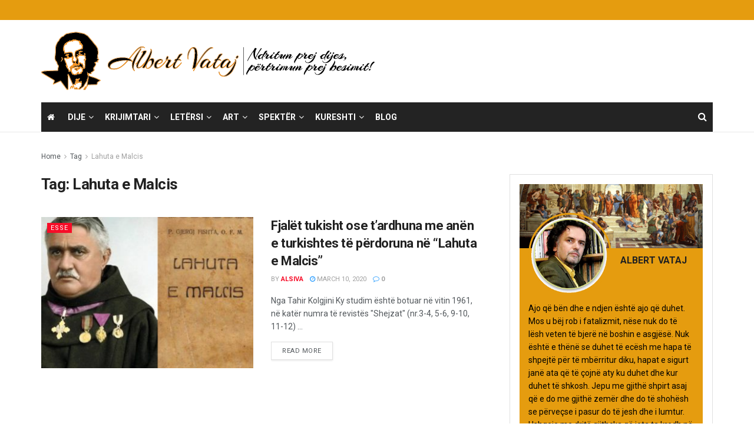

--- FILE ---
content_type: text/html; charset=UTF-8
request_url: https://www.albertvataj.com/tag/lahuta-e-malcis/
body_size: 20037
content:
<!doctype html>
<!--[if lt IE 7]> <html class="no-js lt-ie9 lt-ie8 lt-ie7" lang="en-US"> <![endif]-->
<!--[if IE 7]>    <html class="no-js lt-ie9 lt-ie8" lang="en-US"> <![endif]-->
<!--[if IE 8]>    <html class="no-js lt-ie9" lang="en-US"> <![endif]-->
<!--[if IE 9]>    <html class="no-js lt-ie10" lang="en-US"> <![endif]-->
<!--[if gt IE 8]><!--> <html class="no-js" lang="en-US"> <!--<![endif]-->
<head>
    <meta http-equiv="Content-Type" content="text/html; charset=UTF-8" />
    <meta name='viewport' content='width=device-width, initial-scale=1, user-scalable=yes' />
    <link rel="profile" href="https://gmpg.org/xfn/11" />
    <link rel="pingback" href="https://www.albertvataj.com/xmlrpc.php" />
    <meta name='robots' content='index, follow, max-image-preview:large, max-snippet:-1, max-video-preview:-1' />
	<style>img:is([sizes="auto" i], [sizes^="auto," i]) { contain-intrinsic-size: 3000px 1500px }</style>
	<meta property="og:type" content="website">
<meta property="og:title" content="Fjalët tukisht ose t&#8217;ardhuna me anën e turkishtes të përdoruna në &#8220;Lahuta e Malcis&#8221;">
<meta property="og:site_name" content="Albert Vataj">
<meta property="og:description" content="Nga Tahir Kolgjini Ky studim është botuar në vitin 1961, në katër numra të revistës &quot;Shejzat&quot; (nr.3-4, 5-6, 9-10, 11-12)">
<meta property="og:url" content="https://www.albertvataj.com/tag/lahuta-e-malcis">
<meta property="og:locale" content="en_US">
<meta property="og:image" content="https://www.albertvataj.com/wp-content/uploads/2020/03/Gjergj-Fisha-dhe-Lahuta-e-Malsise-720x415-1.jpg">
<meta property="og:image:height" content="415">
<meta property="og:image:width" content="720">
<meta name="twitter:card" content="summary">
<meta name="twitter:url" content="https://www.albertvataj.com/tag/lahuta-e-malcis">
<meta name="twitter:title" content="Fjalët tukisht ose t&#8217;ardhuna me anën e turkishtes të përdoruna në &#8220;Lahuta e Malcis&#8221;">
<meta name="twitter:description" content="Nga Tahir Kolgjini Ky studim është botuar në vitin 1961, në katër numra të revistës &quot;Shejzat&quot; (nr.3-4, 5-6, 9-10, 11-12)">
<meta name="twitter:image" content="https://www.albertvataj.com/wp-content/uploads/2020/03/Gjergj-Fisha-dhe-Lahuta-e-Malsise-720x415-1.jpg">
<meta name="twitter:image:width" content="720">
<meta name="twitter:image:height" content="415">
<meta name="twitter:site" content="http://twitter.com">
			<script type="text/javascript">
			  var jnews_ajax_url = '/?ajax-request=jnews'
			</script>
			<script type="text/javascript">;window.jnews=window.jnews||{},window.jnews.library=window.jnews.library||{},window.jnews.library=function(){"use strict";var e=this;e.win=window,e.doc=document,e.noop=function(){},e.globalBody=e.doc.getElementsByTagName("body")[0],e.globalBody=e.globalBody?e.globalBody:e.doc,e.win.jnewsDataStorage=e.win.jnewsDataStorage||{_storage:new WeakMap,put:function(e,t,n){this._storage.has(e)||this._storage.set(e,new Map),this._storage.get(e).set(t,n)},get:function(e,t){return this._storage.get(e).get(t)},has:function(e,t){return this._storage.has(e)&&this._storage.get(e).has(t)},remove:function(e,t){var n=this._storage.get(e).delete(t);return 0===!this._storage.get(e).size&&this._storage.delete(e),n}},e.windowWidth=function(){return e.win.innerWidth||e.docEl.clientWidth||e.globalBody.clientWidth},e.windowHeight=function(){return e.win.innerHeight||e.docEl.clientHeight||e.globalBody.clientHeight},e.requestAnimationFrame=e.win.requestAnimationFrame||e.win.webkitRequestAnimationFrame||e.win.mozRequestAnimationFrame||e.win.msRequestAnimationFrame||window.oRequestAnimationFrame||function(e){return setTimeout(e,1e3/60)},e.cancelAnimationFrame=e.win.cancelAnimationFrame||e.win.webkitCancelAnimationFrame||e.win.webkitCancelRequestAnimationFrame||e.win.mozCancelAnimationFrame||e.win.msCancelRequestAnimationFrame||e.win.oCancelRequestAnimationFrame||function(e){clearTimeout(e)},e.classListSupport="classList"in document.createElement("_"),e.hasClass=e.classListSupport?function(e,t){return e.classList.contains(t)}:function(e,t){return e.className.indexOf(t)>=0},e.addClass=e.classListSupport?function(t,n){e.hasClass(t,n)||t.classList.add(n)}:function(t,n){e.hasClass(t,n)||(t.className+=" "+n)},e.removeClass=e.classListSupport?function(t,n){e.hasClass(t,n)&&t.classList.remove(n)}:function(t,n){e.hasClass(t,n)&&(t.className=t.className.replace(n,""))},e.objKeys=function(e){var t=[];for(var n in e)Object.prototype.hasOwnProperty.call(e,n)&&t.push(n);return t},e.isObjectSame=function(e,t){var n=!0;return JSON.stringify(e)!==JSON.stringify(t)&&(n=!1),n},e.extend=function(){for(var e,t,n,o=arguments[0]||{},i=1,a=arguments.length;i<a;i++)if(null!==(e=arguments[i]))for(t in e)o!==(n=e[t])&&void 0!==n&&(o[t]=n);return o},e.dataStorage=e.win.jnewsDataStorage,e.isVisible=function(e){return 0!==e.offsetWidth&&0!==e.offsetHeight||e.getBoundingClientRect().length},e.getHeight=function(e){return e.offsetHeight||e.clientHeight||e.getBoundingClientRect().height},e.getWidth=function(e){return e.offsetWidth||e.clientWidth||e.getBoundingClientRect().width},e.supportsPassive=!1;try{var t=Object.defineProperty({},"passive",{get:function(){e.supportsPassive=!0}});"createEvent"in e.doc?e.win.addEventListener("test",null,t):"fireEvent"in e.doc&&e.win.attachEvent("test",null)}catch(e){}e.passiveOption=!!e.supportsPassive&&{passive:!0},e.setStorage=function(e,t){e="jnews-"+e;var n={expired:Math.floor(((new Date).getTime()+432e5)/1e3)};t=Object.assign(n,t);localStorage.setItem(e,JSON.stringify(t))},e.getStorage=function(e){e="jnews-"+e;var t=localStorage.getItem(e);return null!==t&&0<t.length?JSON.parse(localStorage.getItem(e)):{}},e.expiredStorage=function(){var t,n="jnews-";for(var o in localStorage)o.indexOf(n)>-1&&"undefined"!==(t=e.getStorage(o.replace(n,""))).expired&&t.expired<Math.floor((new Date).getTime()/1e3)&&localStorage.removeItem(o)},e.addEvents=function(t,n,o){for(var i in n){var a=["touchstart","touchmove"].indexOf(i)>=0&&!o&&e.passiveOption;"createEvent"in e.doc?t.addEventListener(i,n[i],a):"fireEvent"in e.doc&&t.attachEvent("on"+i,n[i])}},e.removeEvents=function(t,n){for(var o in n)"createEvent"in e.doc?t.removeEventListener(o,n[o]):"fireEvent"in e.doc&&t.detachEvent("on"+o,n[o])},e.triggerEvents=function(t,n,o){var i;o=o||{detail:null};return"createEvent"in e.doc?(!(i=e.doc.createEvent("CustomEvent")||new CustomEvent(n)).initCustomEvent||i.initCustomEvent(n,!0,!1,o),void t.dispatchEvent(i)):"fireEvent"in e.doc?((i=e.doc.createEventObject()).eventType=n,void t.fireEvent("on"+i.eventType,i)):void 0},e.getParents=function(t,n){void 0===n&&(n=e.doc);for(var o=[],i=t.parentNode,a=!1;!a;)if(i){var r=i;r.querySelectorAll(n).length?a=!0:(o.push(r),i=r.parentNode)}else o=[],a=!0;return o},e.forEach=function(e,t,n){for(var o=0,i=e.length;o<i;o++)t.call(n,e[o],o)},e.getText=function(e){return e.innerText||e.textContent},e.setText=function(e,t){var n="object"==typeof t?t.innerText||t.textContent:t;e.innerText&&(e.innerText=n),e.textContent&&(e.textContent=n)},e.httpBuildQuery=function(t){return e.objKeys(t).reduce(function t(n){var o=arguments.length>1&&void 0!==arguments[1]?arguments[1]:null;return function(i,a){var r=n[a];a=encodeURIComponent(a);var s=o?"".concat(o,"[").concat(a,"]"):a;return null==r||"function"==typeof r?(i.push("".concat(s,"=")),i):["number","boolean","string"].includes(typeof r)?(i.push("".concat(s,"=").concat(encodeURIComponent(r))),i):(i.push(e.objKeys(r).reduce(t(r,s),[]).join("&")),i)}}(t),[]).join("&")},e.get=function(t,n,o,i){return o="function"==typeof o?o:e.noop,e.ajax("GET",t,n,o,i)},e.post=function(t,n,o,i){return o="function"==typeof o?o:e.noop,e.ajax("POST",t,n,o,i)},e.ajax=function(t,n,o,i,a){var r=new XMLHttpRequest,s=n,c=e.httpBuildQuery(o);if(t=-1!=["GET","POST"].indexOf(t)?t:"GET",r.open(t,s+("GET"==t?"?"+c:""),!0),"POST"==t&&r.setRequestHeader("Content-type","application/x-www-form-urlencoded"),r.setRequestHeader("X-Requested-With","XMLHttpRequest"),r.onreadystatechange=function(){4===r.readyState&&200<=r.status&&300>r.status&&"function"==typeof i&&i.call(void 0,r.response)},void 0!==a&&!a){return{xhr:r,send:function(){r.send("POST"==t?c:null)}}}return r.send("POST"==t?c:null),{xhr:r}},e.scrollTo=function(t,n,o){function i(e,t,n){this.start=this.position(),this.change=e-this.start,this.currentTime=0,this.increment=20,this.duration=void 0===n?500:n,this.callback=t,this.finish=!1,this.animateScroll()}return Math.easeInOutQuad=function(e,t,n,o){return(e/=o/2)<1?n/2*e*e+t:-n/2*(--e*(e-2)-1)+t},i.prototype.stop=function(){this.finish=!0},i.prototype.move=function(t){e.doc.documentElement.scrollTop=t,e.globalBody.parentNode.scrollTop=t,e.globalBody.scrollTop=t},i.prototype.position=function(){return e.doc.documentElement.scrollTop||e.globalBody.parentNode.scrollTop||e.globalBody.scrollTop},i.prototype.animateScroll=function(){this.currentTime+=this.increment;var t=Math.easeInOutQuad(this.currentTime,this.start,this.change,this.duration);this.move(t),this.currentTime<this.duration&&!this.finish?e.requestAnimationFrame.call(e.win,this.animateScroll.bind(this)):this.callback&&"function"==typeof this.callback&&this.callback()},new i(t,n,o)},e.unwrap=function(t){var n,o=t;e.forEach(t,(function(e,t){n?n+=e:n=e})),o.replaceWith(n)},e.performance={start:function(e){performance.mark(e+"Start")},stop:function(e){performance.mark(e+"End"),performance.measure(e,e+"Start",e+"End")}},e.fps=function(){var t=0,n=0,o=0;!function(){var i=t=0,a=0,r=0,s=document.getElementById("fpsTable"),c=function(t){void 0===document.getElementsByTagName("body")[0]?e.requestAnimationFrame.call(e.win,(function(){c(t)})):document.getElementsByTagName("body")[0].appendChild(t)};null===s&&((s=document.createElement("div")).style.position="fixed",s.style.top="120px",s.style.left="10px",s.style.width="100px",s.style.height="20px",s.style.border="1px solid black",s.style.fontSize="11px",s.style.zIndex="100000",s.style.backgroundColor="white",s.id="fpsTable",c(s));var l=function(){o++,n=Date.now(),(a=(o/(r=(n-t)/1e3)).toPrecision(2))!=i&&(i=a,s.innerHTML=i+"fps"),1<r&&(t=n,o=0),e.requestAnimationFrame.call(e.win,l)};l()}()},e.instr=function(e,t){for(var n=0;n<t.length;n++)if(-1!==e.toLowerCase().indexOf(t[n].toLowerCase()))return!0},e.winLoad=function(t,n){function o(o){if("complete"===e.doc.readyState||"interactive"===e.doc.readyState)return!o||n?setTimeout(t,n||1):t(o),1}o()||e.addEvents(e.win,{load:o})},e.docReady=function(t,n){function o(o){if("complete"===e.doc.readyState||"interactive"===e.doc.readyState)return!o||n?setTimeout(t,n||1):t(o),1}o()||e.addEvents(e.doc,{DOMContentLoaded:o})},e.fireOnce=function(){e.docReady((function(){e.assets=e.assets||[],e.assets.length&&(e.boot(),e.load_assets())}),50)},e.boot=function(){e.length&&e.doc.querySelectorAll("style[media]").forEach((function(e){"not all"==e.getAttribute("media")&&e.removeAttribute("media")}))},e.create_js=function(t,n){var o=e.doc.createElement("script");switch(o.setAttribute("src",t),n){case"defer":o.setAttribute("defer",!0);break;case"async":o.setAttribute("async",!0);break;case"deferasync":o.setAttribute("defer",!0),o.setAttribute("async",!0)}e.globalBody.appendChild(o)},e.load_assets=function(){"object"==typeof e.assets&&e.forEach(e.assets.slice(0),(function(t,n){var o="";t.defer&&(o+="defer"),t.async&&(o+="async"),e.create_js(t.url,o);var i=e.assets.indexOf(t);i>-1&&e.assets.splice(i,1)})),e.assets=jnewsoption.au_scripts=window.jnewsads=[]},e.setCookie=function(e,t,n){var o="";if(n){var i=new Date;i.setTime(i.getTime()+24*n*60*60*1e3),o="; expires="+i.toUTCString()}document.cookie=e+"="+(t||"")+o+"; path=/"},e.getCookie=function(e){for(var t=e+"=",n=document.cookie.split(";"),o=0;o<n.length;o++){for(var i=n[o];" "==i.charAt(0);)i=i.substring(1,i.length);if(0==i.indexOf(t))return i.substring(t.length,i.length)}return null},e.eraseCookie=function(e){document.cookie=e+"=; Path=/; Expires=Thu, 01 Jan 1970 00:00:01 GMT;"},e.docReady((function(){e.globalBody=e.globalBody==e.doc?e.doc.getElementsByTagName("body")[0]:e.globalBody,e.globalBody=e.globalBody?e.globalBody:e.doc})),e.winLoad((function(){e.winLoad((function(){var t=!1;if(void 0!==window.jnewsadmin)if(void 0!==window.file_version_checker){var n=e.objKeys(window.file_version_checker);n.length?n.forEach((function(e){t||"10.0.4"===window.file_version_checker[e]||(t=!0)})):t=!0}else t=!0;t&&(window.jnewsHelper.getMessage(),window.jnewsHelper.getNotice())}),2500)}))},window.jnews.library=new window.jnews.library;</script><script type="module">;/*! instant.page v5.1.1 - (C) 2019-2020 Alexandre Dieulot - https://instant.page/license */
let t,e;const n=new Set,o=document.createElement("link"),i=o.relList&&o.relList.supports&&o.relList.supports("prefetch")&&window.IntersectionObserver&&"isIntersecting"in IntersectionObserverEntry.prototype,s="instantAllowQueryString"in document.body.dataset,a="instantAllowExternalLinks"in document.body.dataset,r="instantWhitelist"in document.body.dataset,c="instantMousedownShortcut"in document.body.dataset,d=1111;let l=65,u=!1,f=!1,m=!1;if("instantIntensity"in document.body.dataset){const t=document.body.dataset.instantIntensity;if("mousedown"==t.substr(0,9))u=!0,"mousedown-only"==t&&(f=!0);else if("viewport"==t.substr(0,8))navigator.connection&&(navigator.connection.saveData||navigator.connection.effectiveType&&navigator.connection.effectiveType.includes("2g"))||("viewport"==t?document.documentElement.clientWidth*document.documentElement.clientHeight<45e4&&(m=!0):"viewport-all"==t&&(m=!0));else{const e=parseInt(t);isNaN(e)||(l=e)}}if(i){const n={capture:!0,passive:!0};if(f||document.addEventListener("touchstart",(function(t){e=performance.now();const n=t.target.closest("a");h(n)&&v(n.href)}),n),u?c||document.addEventListener("mousedown",(function(t){const e=t.target.closest("a");h(e)&&v(e.href)}),n):document.addEventListener("mouseover",(function(n){if(performance.now()-e<d)return;if(!("closest"in n.target))return;const o=n.target.closest("a");h(o)&&(o.addEventListener("mouseout",p,{passive:!0}),t=setTimeout((()=>{v(o.href),t=void 0}),l))}),n),c&&document.addEventListener("mousedown",(function(t){if(performance.now()-e<d)return;const n=t.target.closest("a");if(t.which>1||t.metaKey||t.ctrlKey)return;if(!n)return;n.addEventListener("click",(function(t){1337!=t.detail&&t.preventDefault()}),{capture:!0,passive:!1,once:!0});const o=new MouseEvent("click",{view:window,bubbles:!0,cancelable:!1,detail:1337});n.dispatchEvent(o)}),n),m){let t;(t=window.requestIdleCallback?t=>{requestIdleCallback(t,{timeout:1500})}:t=>{t()})((()=>{const t=new IntersectionObserver((e=>{e.forEach((e=>{if(e.isIntersecting){const n=e.target;t.unobserve(n),v(n.href)}}))}));document.querySelectorAll("a").forEach((e=>{h(e)&&t.observe(e)}))}))}}function p(e){e.relatedTarget&&e.target.closest("a")==e.relatedTarget.closest("a")||t&&(clearTimeout(t),t=void 0)}function h(t){if(t&&t.href&&(!r||"instant"in t.dataset)&&(a||t.origin==location.origin||"instant"in t.dataset)&&["http:","https:"].includes(t.protocol)&&("http:"!=t.protocol||"https:"!=location.protocol)&&(s||!t.search||"instant"in t.dataset)&&!(t.hash&&t.pathname+t.search==location.pathname+location.search||"noInstant"in t.dataset))return!0}function v(t){if(n.has(t))return;const e=document.createElement("link");e.rel="prefetch",e.href=t,document.head.appendChild(e),n.add(t)}</script>
	<!-- This site is optimized with the Yoast SEO plugin v26.8 - https://yoast.com/product/yoast-seo-wordpress/ -->
	<title>Lahuta e Malcis Archives - Albert Vataj</title>
	<link rel="canonical" href="https://www.albertvataj.com/tag/lahuta-e-malcis/" />
	<meta property="og:locale" content="en_US" />
	<meta property="og:type" content="article" />
	<meta property="og:title" content="Lahuta e Malcis Archives - Albert Vataj" />
	<meta property="og:url" content="https://www.albertvataj.com/tag/lahuta-e-malcis/" />
	<meta property="og:site_name" content="Albert Vataj" />
	<meta property="og:image" content="https://www.albertvataj.com/wp-content/uploads/2019/04/Albert-Vataj_portret_Foto-Justiniani-1.jpg" />
	<meta property="og:image:width" content="1200" />
	<meta property="og:image:height" content="1600" />
	<meta property="og:image:type" content="image/jpeg" />
	<meta name="twitter:card" content="summary_large_image" />
	<script type="application/ld+json" class="yoast-schema-graph">{"@context":"https://schema.org","@graph":[{"@type":"CollectionPage","@id":"https://www.albertvataj.com/tag/lahuta-e-malcis/","url":"https://www.albertvataj.com/tag/lahuta-e-malcis/","name":"Lahuta e Malcis Archives - Albert Vataj","isPartOf":{"@id":"https://www.albertvataj.com/#website"},"primaryImageOfPage":{"@id":"https://www.albertvataj.com/tag/lahuta-e-malcis/#primaryimage"},"image":{"@id":"https://www.albertvataj.com/tag/lahuta-e-malcis/#primaryimage"},"thumbnailUrl":"https://www.albertvataj.com/wp-content/uploads/2020/03/Gjergj-Fisha-dhe-Lahuta-e-Malsise-720x415-1.jpg","breadcrumb":{"@id":"https://www.albertvataj.com/tag/lahuta-e-malcis/#breadcrumb"},"inLanguage":"en-US"},{"@type":"ImageObject","inLanguage":"en-US","@id":"https://www.albertvataj.com/tag/lahuta-e-malcis/#primaryimage","url":"https://www.albertvataj.com/wp-content/uploads/2020/03/Gjergj-Fisha-dhe-Lahuta-e-Malsise-720x415-1.jpg","contentUrl":"https://www.albertvataj.com/wp-content/uploads/2020/03/Gjergj-Fisha-dhe-Lahuta-e-Malsise-720x415-1.jpg","width":720,"height":415},{"@type":"BreadcrumbList","@id":"https://www.albertvataj.com/tag/lahuta-e-malcis/#breadcrumb","itemListElement":[{"@type":"ListItem","position":1,"name":"Home","item":"https://www.albertvataj.com/"},{"@type":"ListItem","position":2,"name":"Lahuta e Malcis"}]},{"@type":"WebSite","@id":"https://www.albertvataj.com/#website","url":"https://www.albertvataj.com/","name":"Albert Vataj","description":"Ndritun prej Dijes","potentialAction":[{"@type":"SearchAction","target":{"@type":"EntryPoint","urlTemplate":"https://www.albertvataj.com/?s={search_term_string}"},"query-input":{"@type":"PropertyValueSpecification","valueRequired":true,"valueName":"search_term_string"}}],"inLanguage":"en-US"}]}</script>
	<!-- / Yoast SEO plugin. -->


<link rel='dns-prefetch' href='//www.albertvataj.com' />
<link rel='dns-prefetch' href='//fonts.googleapis.com' />
<link rel='preconnect' href='https://fonts.gstatic.com' />
<link rel="alternate" type="application/rss+xml" title="Albert Vataj &raquo; Feed" href="https://www.albertvataj.com/feed/" />
<link rel="alternate" type="application/rss+xml" title="Albert Vataj &raquo; Lahuta e Malcis Tag Feed" href="https://www.albertvataj.com/tag/lahuta-e-malcis/feed/" />
<script type="text/javascript">
/* <![CDATA[ */
window._wpemojiSettings = {"baseUrl":"https:\/\/s.w.org\/images\/core\/emoji\/16.0.1\/72x72\/","ext":".png","svgUrl":"https:\/\/s.w.org\/images\/core\/emoji\/16.0.1\/svg\/","svgExt":".svg","source":{"concatemoji":"https:\/\/www.albertvataj.com\/wp-includes\/js\/wp-emoji-release.min.js?ver=6.8.3"}};
/*! This file is auto-generated */
!function(s,n){var o,i,e;function c(e){try{var t={supportTests:e,timestamp:(new Date).valueOf()};sessionStorage.setItem(o,JSON.stringify(t))}catch(e){}}function p(e,t,n){e.clearRect(0,0,e.canvas.width,e.canvas.height),e.fillText(t,0,0);var t=new Uint32Array(e.getImageData(0,0,e.canvas.width,e.canvas.height).data),a=(e.clearRect(0,0,e.canvas.width,e.canvas.height),e.fillText(n,0,0),new Uint32Array(e.getImageData(0,0,e.canvas.width,e.canvas.height).data));return t.every(function(e,t){return e===a[t]})}function u(e,t){e.clearRect(0,0,e.canvas.width,e.canvas.height),e.fillText(t,0,0);for(var n=e.getImageData(16,16,1,1),a=0;a<n.data.length;a++)if(0!==n.data[a])return!1;return!0}function f(e,t,n,a){switch(t){case"flag":return n(e,"\ud83c\udff3\ufe0f\u200d\u26a7\ufe0f","\ud83c\udff3\ufe0f\u200b\u26a7\ufe0f")?!1:!n(e,"\ud83c\udde8\ud83c\uddf6","\ud83c\udde8\u200b\ud83c\uddf6")&&!n(e,"\ud83c\udff4\udb40\udc67\udb40\udc62\udb40\udc65\udb40\udc6e\udb40\udc67\udb40\udc7f","\ud83c\udff4\u200b\udb40\udc67\u200b\udb40\udc62\u200b\udb40\udc65\u200b\udb40\udc6e\u200b\udb40\udc67\u200b\udb40\udc7f");case"emoji":return!a(e,"\ud83e\udedf")}return!1}function g(e,t,n,a){var r="undefined"!=typeof WorkerGlobalScope&&self instanceof WorkerGlobalScope?new OffscreenCanvas(300,150):s.createElement("canvas"),o=r.getContext("2d",{willReadFrequently:!0}),i=(o.textBaseline="top",o.font="600 32px Arial",{});return e.forEach(function(e){i[e]=t(o,e,n,a)}),i}function t(e){var t=s.createElement("script");t.src=e,t.defer=!0,s.head.appendChild(t)}"undefined"!=typeof Promise&&(o="wpEmojiSettingsSupports",i=["flag","emoji"],n.supports={everything:!0,everythingExceptFlag:!0},e=new Promise(function(e){s.addEventListener("DOMContentLoaded",e,{once:!0})}),new Promise(function(t){var n=function(){try{var e=JSON.parse(sessionStorage.getItem(o));if("object"==typeof e&&"number"==typeof e.timestamp&&(new Date).valueOf()<e.timestamp+604800&&"object"==typeof e.supportTests)return e.supportTests}catch(e){}return null}();if(!n){if("undefined"!=typeof Worker&&"undefined"!=typeof OffscreenCanvas&&"undefined"!=typeof URL&&URL.createObjectURL&&"undefined"!=typeof Blob)try{var e="postMessage("+g.toString()+"("+[JSON.stringify(i),f.toString(),p.toString(),u.toString()].join(",")+"));",a=new Blob([e],{type:"text/javascript"}),r=new Worker(URL.createObjectURL(a),{name:"wpTestEmojiSupports"});return void(r.onmessage=function(e){c(n=e.data),r.terminate(),t(n)})}catch(e){}c(n=g(i,f,p,u))}t(n)}).then(function(e){for(var t in e)n.supports[t]=e[t],n.supports.everything=n.supports.everything&&n.supports[t],"flag"!==t&&(n.supports.everythingExceptFlag=n.supports.everythingExceptFlag&&n.supports[t]);n.supports.everythingExceptFlag=n.supports.everythingExceptFlag&&!n.supports.flag,n.DOMReady=!1,n.readyCallback=function(){n.DOMReady=!0}}).then(function(){return e}).then(function(){var e;n.supports.everything||(n.readyCallback(),(e=n.source||{}).concatemoji?t(e.concatemoji):e.wpemoji&&e.twemoji&&(t(e.twemoji),t(e.wpemoji)))}))}((window,document),window._wpemojiSettings);
/* ]]> */
</script>
<style id='wp-emoji-styles-inline-css' type='text/css'>

	img.wp-smiley, img.emoji {
		display: inline !important;
		border: none !important;
		box-shadow: none !important;
		height: 1em !important;
		width: 1em !important;
		margin: 0 0.07em !important;
		vertical-align: -0.1em !important;
		background: none !important;
		padding: 0 !important;
	}
</style>
<link rel='stylesheet' id='wp-block-library-css' href='https://www.albertvataj.com/wp-includes/css/dist/block-library/style.min.css?ver=6.8.3' type='text/css' media='all' />
<style id='classic-theme-styles-inline-css' type='text/css'>
/*! This file is auto-generated */
.wp-block-button__link{color:#fff;background-color:#32373c;border-radius:9999px;box-shadow:none;text-decoration:none;padding:calc(.667em + 2px) calc(1.333em + 2px);font-size:1.125em}.wp-block-file__button{background:#32373c;color:#fff;text-decoration:none}
</style>
<style id='global-styles-inline-css' type='text/css'>
:root{--wp--preset--aspect-ratio--square: 1;--wp--preset--aspect-ratio--4-3: 4/3;--wp--preset--aspect-ratio--3-4: 3/4;--wp--preset--aspect-ratio--3-2: 3/2;--wp--preset--aspect-ratio--2-3: 2/3;--wp--preset--aspect-ratio--16-9: 16/9;--wp--preset--aspect-ratio--9-16: 9/16;--wp--preset--color--black: #000000;--wp--preset--color--cyan-bluish-gray: #abb8c3;--wp--preset--color--white: #ffffff;--wp--preset--color--pale-pink: #f78da7;--wp--preset--color--vivid-red: #cf2e2e;--wp--preset--color--luminous-vivid-orange: #ff6900;--wp--preset--color--luminous-vivid-amber: #fcb900;--wp--preset--color--light-green-cyan: #7bdcb5;--wp--preset--color--vivid-green-cyan: #00d084;--wp--preset--color--pale-cyan-blue: #8ed1fc;--wp--preset--color--vivid-cyan-blue: #0693e3;--wp--preset--color--vivid-purple: #9b51e0;--wp--preset--gradient--vivid-cyan-blue-to-vivid-purple: linear-gradient(135deg,rgba(6,147,227,1) 0%,rgb(155,81,224) 100%);--wp--preset--gradient--light-green-cyan-to-vivid-green-cyan: linear-gradient(135deg,rgb(122,220,180) 0%,rgb(0,208,130) 100%);--wp--preset--gradient--luminous-vivid-amber-to-luminous-vivid-orange: linear-gradient(135deg,rgba(252,185,0,1) 0%,rgba(255,105,0,1) 100%);--wp--preset--gradient--luminous-vivid-orange-to-vivid-red: linear-gradient(135deg,rgba(255,105,0,1) 0%,rgb(207,46,46) 100%);--wp--preset--gradient--very-light-gray-to-cyan-bluish-gray: linear-gradient(135deg,rgb(238,238,238) 0%,rgb(169,184,195) 100%);--wp--preset--gradient--cool-to-warm-spectrum: linear-gradient(135deg,rgb(74,234,220) 0%,rgb(151,120,209) 20%,rgb(207,42,186) 40%,rgb(238,44,130) 60%,rgb(251,105,98) 80%,rgb(254,248,76) 100%);--wp--preset--gradient--blush-light-purple: linear-gradient(135deg,rgb(255,206,236) 0%,rgb(152,150,240) 100%);--wp--preset--gradient--blush-bordeaux: linear-gradient(135deg,rgb(254,205,165) 0%,rgb(254,45,45) 50%,rgb(107,0,62) 100%);--wp--preset--gradient--luminous-dusk: linear-gradient(135deg,rgb(255,203,112) 0%,rgb(199,81,192) 50%,rgb(65,88,208) 100%);--wp--preset--gradient--pale-ocean: linear-gradient(135deg,rgb(255,245,203) 0%,rgb(182,227,212) 50%,rgb(51,167,181) 100%);--wp--preset--gradient--electric-grass: linear-gradient(135deg,rgb(202,248,128) 0%,rgb(113,206,126) 100%);--wp--preset--gradient--midnight: linear-gradient(135deg,rgb(2,3,129) 0%,rgb(40,116,252) 100%);--wp--preset--font-size--small: 13px;--wp--preset--font-size--medium: 20px;--wp--preset--font-size--large: 36px;--wp--preset--font-size--x-large: 42px;--wp--preset--spacing--20: 0.44rem;--wp--preset--spacing--30: 0.67rem;--wp--preset--spacing--40: 1rem;--wp--preset--spacing--50: 1.5rem;--wp--preset--spacing--60: 2.25rem;--wp--preset--spacing--70: 3.38rem;--wp--preset--spacing--80: 5.06rem;--wp--preset--shadow--natural: 6px 6px 9px rgba(0, 0, 0, 0.2);--wp--preset--shadow--deep: 12px 12px 50px rgba(0, 0, 0, 0.4);--wp--preset--shadow--sharp: 6px 6px 0px rgba(0, 0, 0, 0.2);--wp--preset--shadow--outlined: 6px 6px 0px -3px rgba(255, 255, 255, 1), 6px 6px rgba(0, 0, 0, 1);--wp--preset--shadow--crisp: 6px 6px 0px rgba(0, 0, 0, 1);}:where(.is-layout-flex){gap: 0.5em;}:where(.is-layout-grid){gap: 0.5em;}body .is-layout-flex{display: flex;}.is-layout-flex{flex-wrap: wrap;align-items: center;}.is-layout-flex > :is(*, div){margin: 0;}body .is-layout-grid{display: grid;}.is-layout-grid > :is(*, div){margin: 0;}:where(.wp-block-columns.is-layout-flex){gap: 2em;}:where(.wp-block-columns.is-layout-grid){gap: 2em;}:where(.wp-block-post-template.is-layout-flex){gap: 1.25em;}:where(.wp-block-post-template.is-layout-grid){gap: 1.25em;}.has-black-color{color: var(--wp--preset--color--black) !important;}.has-cyan-bluish-gray-color{color: var(--wp--preset--color--cyan-bluish-gray) !important;}.has-white-color{color: var(--wp--preset--color--white) !important;}.has-pale-pink-color{color: var(--wp--preset--color--pale-pink) !important;}.has-vivid-red-color{color: var(--wp--preset--color--vivid-red) !important;}.has-luminous-vivid-orange-color{color: var(--wp--preset--color--luminous-vivid-orange) !important;}.has-luminous-vivid-amber-color{color: var(--wp--preset--color--luminous-vivid-amber) !important;}.has-light-green-cyan-color{color: var(--wp--preset--color--light-green-cyan) !important;}.has-vivid-green-cyan-color{color: var(--wp--preset--color--vivid-green-cyan) !important;}.has-pale-cyan-blue-color{color: var(--wp--preset--color--pale-cyan-blue) !important;}.has-vivid-cyan-blue-color{color: var(--wp--preset--color--vivid-cyan-blue) !important;}.has-vivid-purple-color{color: var(--wp--preset--color--vivid-purple) !important;}.has-black-background-color{background-color: var(--wp--preset--color--black) !important;}.has-cyan-bluish-gray-background-color{background-color: var(--wp--preset--color--cyan-bluish-gray) !important;}.has-white-background-color{background-color: var(--wp--preset--color--white) !important;}.has-pale-pink-background-color{background-color: var(--wp--preset--color--pale-pink) !important;}.has-vivid-red-background-color{background-color: var(--wp--preset--color--vivid-red) !important;}.has-luminous-vivid-orange-background-color{background-color: var(--wp--preset--color--luminous-vivid-orange) !important;}.has-luminous-vivid-amber-background-color{background-color: var(--wp--preset--color--luminous-vivid-amber) !important;}.has-light-green-cyan-background-color{background-color: var(--wp--preset--color--light-green-cyan) !important;}.has-vivid-green-cyan-background-color{background-color: var(--wp--preset--color--vivid-green-cyan) !important;}.has-pale-cyan-blue-background-color{background-color: var(--wp--preset--color--pale-cyan-blue) !important;}.has-vivid-cyan-blue-background-color{background-color: var(--wp--preset--color--vivid-cyan-blue) !important;}.has-vivid-purple-background-color{background-color: var(--wp--preset--color--vivid-purple) !important;}.has-black-border-color{border-color: var(--wp--preset--color--black) !important;}.has-cyan-bluish-gray-border-color{border-color: var(--wp--preset--color--cyan-bluish-gray) !important;}.has-white-border-color{border-color: var(--wp--preset--color--white) !important;}.has-pale-pink-border-color{border-color: var(--wp--preset--color--pale-pink) !important;}.has-vivid-red-border-color{border-color: var(--wp--preset--color--vivid-red) !important;}.has-luminous-vivid-orange-border-color{border-color: var(--wp--preset--color--luminous-vivid-orange) !important;}.has-luminous-vivid-amber-border-color{border-color: var(--wp--preset--color--luminous-vivid-amber) !important;}.has-light-green-cyan-border-color{border-color: var(--wp--preset--color--light-green-cyan) !important;}.has-vivid-green-cyan-border-color{border-color: var(--wp--preset--color--vivid-green-cyan) !important;}.has-pale-cyan-blue-border-color{border-color: var(--wp--preset--color--pale-cyan-blue) !important;}.has-vivid-cyan-blue-border-color{border-color: var(--wp--preset--color--vivid-cyan-blue) !important;}.has-vivid-purple-border-color{border-color: var(--wp--preset--color--vivid-purple) !important;}.has-vivid-cyan-blue-to-vivid-purple-gradient-background{background: var(--wp--preset--gradient--vivid-cyan-blue-to-vivid-purple) !important;}.has-light-green-cyan-to-vivid-green-cyan-gradient-background{background: var(--wp--preset--gradient--light-green-cyan-to-vivid-green-cyan) !important;}.has-luminous-vivid-amber-to-luminous-vivid-orange-gradient-background{background: var(--wp--preset--gradient--luminous-vivid-amber-to-luminous-vivid-orange) !important;}.has-luminous-vivid-orange-to-vivid-red-gradient-background{background: var(--wp--preset--gradient--luminous-vivid-orange-to-vivid-red) !important;}.has-very-light-gray-to-cyan-bluish-gray-gradient-background{background: var(--wp--preset--gradient--very-light-gray-to-cyan-bluish-gray) !important;}.has-cool-to-warm-spectrum-gradient-background{background: var(--wp--preset--gradient--cool-to-warm-spectrum) !important;}.has-blush-light-purple-gradient-background{background: var(--wp--preset--gradient--blush-light-purple) !important;}.has-blush-bordeaux-gradient-background{background: var(--wp--preset--gradient--blush-bordeaux) !important;}.has-luminous-dusk-gradient-background{background: var(--wp--preset--gradient--luminous-dusk) !important;}.has-pale-ocean-gradient-background{background: var(--wp--preset--gradient--pale-ocean) !important;}.has-electric-grass-gradient-background{background: var(--wp--preset--gradient--electric-grass) !important;}.has-midnight-gradient-background{background: var(--wp--preset--gradient--midnight) !important;}.has-small-font-size{font-size: var(--wp--preset--font-size--small) !important;}.has-medium-font-size{font-size: var(--wp--preset--font-size--medium) !important;}.has-large-font-size{font-size: var(--wp--preset--font-size--large) !important;}.has-x-large-font-size{font-size: var(--wp--preset--font-size--x-large) !important;}
:where(.wp-block-post-template.is-layout-flex){gap: 1.25em;}:where(.wp-block-post-template.is-layout-grid){gap: 1.25em;}
:where(.wp-block-columns.is-layout-flex){gap: 2em;}:where(.wp-block-columns.is-layout-grid){gap: 2em;}
:root :where(.wp-block-pullquote){font-size: 1.5em;line-height: 1.6;}
</style>
<link rel='stylesheet' id='js_composer_front-css' href='https://www.albertvataj.com/wp-content/plugins/js_composer/assets/css/js_composer.min.css?ver=6.1' type='text/css' media='all' />
<link rel='stylesheet' id='jeg_customizer_font-css' href='//fonts.googleapis.com/css?family=Roboto%3Aregular%2C500%2C700%2C500%2Cregular&#038;display=swap&#038;ver=1.3.0' type='text/css' media='all' />
<link rel='stylesheet' id='jnews-frontend-css' href='https://www.albertvataj.com/wp-content/themes/jnews/assets/dist/frontend.min.css?ver=11.2.1' type='text/css' media='all' />
<link rel='stylesheet' id='jnews-js-composer-css' href='https://www.albertvataj.com/wp-content/themes/jnews/assets/css/js-composer-frontend.css?ver=11.2.1' type='text/css' media='all' />
<link rel='stylesheet' id='jnews-style-css' href='https://www.albertvataj.com/wp-content/themes/jnews/style.css?ver=11.2.1' type='text/css' media='all' />
<link rel='stylesheet' id='jnews-darkmode-css' href='https://www.albertvataj.com/wp-content/themes/jnews/assets/css/darkmode.css?ver=11.2.1' type='text/css' media='all' />
<script type="text/javascript" src="https://www.albertvataj.com/wp-includes/js/jquery/jquery.min.js?ver=3.7.1" id="jquery-core-js"></script>
<script type="text/javascript" src="https://www.albertvataj.com/wp-includes/js/jquery/jquery-migrate.min.js?ver=3.4.1" id="jquery-migrate-js"></script>
<link rel="https://api.w.org/" href="https://www.albertvataj.com/wp-json/" /><link rel="alternate" title="JSON" type="application/json" href="https://www.albertvataj.com/wp-json/wp/v2/tags/12846" /><link rel="EditURI" type="application/rsd+xml" title="RSD" href="https://www.albertvataj.com/xmlrpc.php?rsd" />
<meta name="generator" content="WordPress 6.8.3" />
<script data-ad-client="ca-pub-9645675625774643" async src="https://pagead2.googlesyndication.com/pagead/js/adsbygoogle.js"></script><meta name="generator" content="Powered by WPBakery Page Builder - drag and drop page builder for WordPress."/>
<script type='application/ld+json'>{"@context":"http:\/\/schema.org","@type":"Organization","@id":"https:\/\/www.albertvataj.com\/#organization","url":"https:\/\/www.albertvataj.com\/","name":"","logo":{"@type":"ImageObject","url":""},"sameAs":["http:\/\/facebook.com","http:\/\/twitter.com","https:\/\/www.pinterest.com\/"]}</script>
<script type='application/ld+json'>{"@context":"http:\/\/schema.org","@type":"WebSite","@id":"https:\/\/www.albertvataj.com\/#website","url":"https:\/\/www.albertvataj.com\/","name":"","potentialAction":{"@type":"SearchAction","target":"https:\/\/www.albertvataj.com\/?s={search_term_string}","query-input":"required name=search_term_string"}}</script>
<link rel="icon" href="https://www.albertvataj.com/wp-content/uploads/2016/02/logo-favicon-1-75x75.gif" sizes="32x32" />
<link rel="icon" href="https://www.albertvataj.com/wp-content/uploads/2016/02/logo-favicon-1.gif" sizes="192x192" />
<link rel="apple-touch-icon" href="https://www.albertvataj.com/wp-content/uploads/2016/02/logo-favicon-1.gif" />
<meta name="msapplication-TileImage" content="https://www.albertvataj.com/wp-content/uploads/2016/02/logo-favicon-1.gif" />
<style id="jeg_dynamic_css" type="text/css" data-type="jeg_custom-css">.jeg_header .jeg_bottombar, .jeg_header .jeg_bottombar.jeg_navbar_dark, .jeg_bottombar.jeg_navbar_boxed .jeg_nav_row, .jeg_bottombar.jeg_navbar_dark.jeg_navbar_boxed .jeg_nav_row { border-top-width : 0px; } .jeg_header .socials_widget > a > i.fa:before { color : #f5f5f5; } .jeg_header .socials_widget.nobg > a > span.jeg-icon svg { fill : #f5f5f5; } .jeg_header .socials_widget > a > span.jeg-icon svg { fill : #f5f5f5; } .jnews .jeg_menu.jeg_top_menu li > ul { background-color : #dd3333; } body,input,textarea,select,.chosen-container-single .chosen-single,.btn,.button { font-family: Roboto,Helvetica,Arial,sans-serif; } .jeg_post_title, .entry-header .jeg_post_title, .jeg_single_tpl_2 .entry-header .jeg_post_title, .jeg_single_tpl_3 .entry-header .jeg_post_title, .jeg_single_tpl_6 .entry-header .jeg_post_title, .jeg_content .jeg_custom_title_wrapper .jeg_post_title { font-family: Roboto,Helvetica,Arial,sans-serif;font-weight : 500; font-style : normal;  } .jeg_post_excerpt p, .content-inner p { font-family: Roboto,Helvetica,Arial,sans-serif;font-weight : 400; font-style : normal;  } </style><style type="text/css">
					.no_thumbnail .jeg_thumb,
					.thumbnail-container.no_thumbnail {
					    display: none !important;
					}
					.jeg_search_result .jeg_pl_xs_3.no_thumbnail .jeg_postblock_content,
					.jeg_sidefeed .jeg_pl_xs_3.no_thumbnail .jeg_postblock_content,
					.jeg_pl_sm.no_thumbnail .jeg_postblock_content {
					    margin-left: 0;
					}
					.jeg_postblock_11 .no_thumbnail .jeg_postblock_content,
					.jeg_postblock_12 .no_thumbnail .jeg_postblock_content,
					.jeg_postblock_12.jeg_col_3o3 .no_thumbnail .jeg_postblock_content  {
					    margin-top: 0;
					}
					.jeg_postblock_15 .jeg_pl_md_box.no_thumbnail .jeg_postblock_content,
					.jeg_postblock_19 .jeg_pl_md_box.no_thumbnail .jeg_postblock_content,
					.jeg_postblock_24 .jeg_pl_md_box.no_thumbnail .jeg_postblock_content,
					.jeg_sidefeed .jeg_pl_md_box .jeg_postblock_content {
					    position: relative;
					}
					.jeg_postblock_carousel_2 .no_thumbnail .jeg_post_title a,
					.jeg_postblock_carousel_2 .no_thumbnail .jeg_post_title a:hover,
					.jeg_postblock_carousel_2 .no_thumbnail .jeg_post_meta .fa {
					    color: #212121 !important;
					} 
					.jnews-dark-mode .jeg_postblock_carousel_2 .no_thumbnail .jeg_post_title a,
					.jnews-dark-mode .jeg_postblock_carousel_2 .no_thumbnail .jeg_post_title a:hover,
					.jnews-dark-mode .jeg_postblock_carousel_2 .no_thumbnail .jeg_post_meta .fa {
					    color: #fff !important;
					} 
				</style>		<style type="text/css" id="wp-custom-css">
			.jeg_topbar  {
	background-color:#e59c0f!important;
}
.jeg_main_menu>li>a,
.sf-arrows .sf-with-ul:after,
.fa-search:before{
		color:#fff;
}
.jeg_header .jeg_sticky_nav .jeg_menu_style_1>li>a {
	color:#000;
}
.jeg_bottombar .jeg_nav_row {
	background-color:#232323;
	padding:0px 10px;
}
.fa-search:before {
	color: #fff!important;
}
/* Albert Profile widgets */
.uwl_widget_wrap.style1 {
    border: 1px solid #e0e0e0;
    padding: 16px!important;
}
.uwl-about-me.style-default .uwl-about-me-header {
    padding: 0 15px;
}
.uwl-about-me.style-default .uwl-about-me-text {
    padding: 10px 15px 20px;
    overflow: hidden;
    word-wrap: break-word;
}
.uwl-about-me.style-default .uwl-about-me-banner {
    border-radius: 2px 2px 0 0;
}
.uwl-about-me .uwl-about-me-banner {
    width: 100%;
}
.uwl-about-me.style-default .uwl-about-me-header .uwl-about-me-avatar {
    float: left;
    max-width: 50%;
    margin-top: -60px;
    margin-right: 15px;
}
.uwl-about-me .uwl-about-me-header .uwl-about-me-avatar {
    position: relative;
    border: 3px solid #fff;
    -webkit-border-radius: 50%;
    -moz-border-radius: 50%;
    border-radius: 50%;
}
.uwl-about-me.style-default .uwl-about-me-header .uwl-about-me-name {
    float: left;
    font-size: 16px;
    font-weight: bold;
    margin: 10px 0;
    text-transform: uppercase;
    clear: none;
}
.uwl_widget_wrap .clr:after {
    content: "";
    display: block;
    visibility: hidden;
    clear: both;
    zoom: 1;
    height: 0;
}
.fa.fa-bars,
.fa-search:before{
	color:#000;
}
.jeg_mobile_bottombar.dark {
    background: #fff;
}
.jeg_footer_primary,
#comments{
	display:none;
}		</style>
		<noscript><style> .wpb_animate_when_almost_visible { opacity: 1; }</style></noscript></head>
<body data-rsssl=1 class="archive tag tag-lahuta-e-malcis tag-12846 wp-embed-responsive wp-theme-jnews jeg_toggle_light jnews jsc_normal wpb-js-composer js-comp-ver-6.1 vc_responsive">

    
    
    <div class="jeg_ad jeg_ad_top jnews_header_top_ads">
        <div class='ads-wrapper  '></div>    </div>

    <!-- The Main Wrapper
    ============================================= -->
    <div class="jeg_viewport">

        
        <div class="jeg_header_wrapper">
            <div class="jeg_header_instagram_wrapper">
    </div>

<!-- HEADER -->
<div class="jeg_header normal">
    <div class="jeg_topbar jeg_container jeg_navbar_wrapper dark">
    <div class="container">
        <div class="jeg_nav_row">
            
                <div class="jeg_nav_col jeg_nav_left  jeg_nav_grow">
                    <div class="item_wrap jeg_nav_alignleft">
                        <div class="jeg_nav_item">
	</div>                    </div>
                </div>

                
                <div class="jeg_nav_col jeg_nav_center  jeg_nav_normal">
                    <div class="item_wrap jeg_nav_aligncenter">
                                            </div>
                </div>

                
                <div class="jeg_nav_col jeg_nav_right  jeg_nav_normal">
                    <div class="item_wrap jeg_nav_alignright">
                                            </div>
                </div>

                        </div>
    </div>
</div><!-- /.jeg_container --><div class="jeg_midbar jeg_container jeg_navbar_wrapper normal">
    <div class="container">
        <div class="jeg_nav_row">
            
                <div class="jeg_nav_col jeg_nav_left jeg_nav_normal">
                    <div class="item_wrap jeg_nav_alignleft">
                        <div class="jeg_nav_item jeg_logo jeg_desktop_logo">
			<div class="site-title">
			<a href="https://www.albertvataj.com/" style="padding: 0 0 0 0;">
				<img class='jeg_logo_img' src="https://albertvataj.com/wp-content/uploads/2016/01/berti-logo-2-1.gif"  alt="Albert Vataj"data-light-src="https://albertvataj.com/wp-content/uploads/2016/01/berti-logo-2-1.gif" data-light-srcset="https://albertvataj.com/wp-content/uploads/2016/01/berti-logo-2-1.gif 1x,  2x" data-dark-src="https://albertvataj.com/wp-content/uploads/2016/01/berti-logo-2-1.gif" data-dark-srcset="https://albertvataj.com/wp-content/uploads/2016/01/berti-logo-2-1.gif 1x,  2x">			</a>
		</div>
	</div>
                    </div>
                </div>

                
                <div class="jeg_nav_col jeg_nav_center jeg_nav_normal">
                    <div class="item_wrap jeg_nav_aligncenter">
                                            </div>
                </div>

                
                <div class="jeg_nav_col jeg_nav_right jeg_nav_grow">
                    <div class="item_wrap jeg_nav_alignright">
                                            </div>
                </div>

                        </div>
    </div>
</div><div class="jeg_bottombar jeg_navbar jeg_container jeg_navbar_wrapper jeg_navbar_normal jeg_navbar_normal">
    <div class="container">
        <div class="jeg_nav_row">
            
                <div class="jeg_nav_col jeg_nav_left jeg_nav_grow">
                    <div class="item_wrap jeg_nav_alignleft">
                        <div class="jeg_nav_item jeg_main_menu_wrapper">
<div class="jeg_mainmenu_wrap"><ul class="jeg_menu jeg_main_menu jeg_menu_style_1" data-animation="animate"><li id="menu-item-11534" class="menu-item menu-item-type-custom menu-item-object-custom menu-item-11534 bgnav" data-item-row="default" ><a href="/"><i class="fa fa-home"></i></a></li>
<li id="menu-item-11535" class="menu-item menu-item-type-custom menu-item-object-custom menu-item-has-children menu-item-11535 bgnav" data-item-row="default" ><a href="#">DIJE</a>
<ul class="sub-menu">
	<li id="menu-item-11645" class="menu-item menu-item-type-taxonomy menu-item-object-category menu-item-11645 bgnav" data-item-row="default" ><a href="https://www.albertvataj.com/category/figura-te-ndrituna/">Figura të ndrituna</a></li>
	<li id="menu-item-11652" class="menu-item menu-item-type-taxonomy menu-item-object-category menu-item-11652 bgnav" data-item-row="default" ><a href="https://www.albertvataj.com/category/kujtese/">Kujtesë</a></li>
	<li id="menu-item-11649" class="menu-item menu-item-type-taxonomy menu-item-object-category menu-item-11649 bgnav" data-item-row="default" ><a href="https://www.albertvataj.com/category/impresione/">Impresione</a></li>
	<li id="menu-item-11676" class="menu-item menu-item-type-taxonomy menu-item-object-category menu-item-11676 bgnav" data-item-row="default" ><a href="https://www.albertvataj.com/category/tradite/">Traditë</a></li>
	<li id="menu-item-11648" class="menu-item menu-item-type-taxonomy menu-item-object-category menu-item-11648 bgnav" data-item-row="default" ><a href="https://www.albertvataj.com/category/histori/">Histori</a></li>
</ul>
</li>
<li id="menu-item-11541" class="menu-item menu-item-type-custom menu-item-object-custom menu-item-has-children menu-item-11541 bgnav" data-item-row="default" ><a href="#">KRIJIMTARI</a>
<ul class="sub-menu">
	<li id="menu-item-11660" class="menu-item menu-item-type-taxonomy menu-item-object-category menu-item-11660 bgnav" data-item-row="default" ><a href="https://www.albertvataj.com/category/persiatje/">Persiatje</a></li>
	<li id="menu-item-11644" class="menu-item menu-item-type-taxonomy menu-item-object-category menu-item-11644 bgnav" data-item-row="default" ><a href="https://www.albertvataj.com/category/esse/">Esse</a></li>
	<li id="menu-item-11662" class="menu-item menu-item-type-taxonomy menu-item-object-category menu-item-11662 bgnav" data-item-row="default" ><a href="https://www.albertvataj.com/category/poezi/">Poezi</a></li>
	<li id="menu-item-11665" class="menu-item menu-item-type-taxonomy menu-item-object-category menu-item-11665 bgnav" data-item-row="default" ><a href="https://www.albertvataj.com/category/proze/">Prozë</a></li>
	<li id="menu-item-11677" class="menu-item menu-item-type-taxonomy menu-item-object-category menu-item-11677 bgnav" data-item-row="default" ><a href="https://www.albertvataj.com/category/urtesi/">Urtësi</a></li>
</ul>
</li>
<li id="menu-item-11547" class="menu-item menu-item-type-custom menu-item-object-custom menu-item-has-children menu-item-11547 bgnav" data-item-row="default" ><a href="#">LETËRSI</a>
<ul class="sub-menu">
	<li id="menu-item-11641" class="menu-item menu-item-type-taxonomy menu-item-object-category menu-item-11641 bgnav" data-item-row="default" ><a href="https://www.albertvataj.com/category/autore/">Autorë</a></li>
	<li id="menu-item-11654" class="menu-item menu-item-type-taxonomy menu-item-object-category menu-item-11654 bgnav" data-item-row="default" ><a href="https://www.albertvataj.com/category/libra/">Libra</a></li>
	<li id="menu-item-11646" class="menu-item menu-item-type-taxonomy menu-item-object-category menu-item-11646 bgnav" data-item-row="default" ><a href="https://www.albertvataj.com/category/filozofi/">Filozofi</a></li>
	<li id="menu-item-11659" class="menu-item menu-item-type-taxonomy menu-item-object-category menu-item-11659 bgnav" data-item-row="default" ><a href="https://www.albertvataj.com/category/pershkrimore/">Përshkrimore</a></li>
	<li id="menu-item-11642" class="menu-item menu-item-type-taxonomy menu-item-object-category menu-item-11642 bgnav" data-item-row="default" ><a href="https://www.albertvataj.com/category/dashuri/">Dashuri</a></li>
</ul>
</li>
<li id="menu-item-11553" class="menu-item menu-item-type-custom menu-item-object-custom menu-item-has-children menu-item-11553 bgnav" data-item-row="default" ><a href="#">ART</a>
<ul class="sub-menu">
	<li id="menu-item-11661" class="menu-item menu-item-type-taxonomy menu-item-object-category menu-item-11661 bgnav" data-item-row="default" ><a href="https://www.albertvataj.com/category/pikture/">Pikturë</a></li>
	<li id="menu-item-11656" class="menu-item menu-item-type-taxonomy menu-item-object-category menu-item-11656 bgnav" data-item-row="default" ><a href="https://www.albertvataj.com/category/muzike/">Muzikë</a></li>
	<li id="menu-item-11667" class="menu-item menu-item-type-taxonomy menu-item-object-category menu-item-11667 bgnav" data-item-row="default" ><a href="https://www.albertvataj.com/category/qyteterim/">Qytetërim</a></li>
	<li id="menu-item-11655" class="menu-item menu-item-type-taxonomy menu-item-object-category menu-item-11655 bgnav" data-item-row="default" ><a href="https://www.albertvataj.com/category/mitologji/">Mitologji</a></li>
	<li id="menu-item-11651" class="menu-item menu-item-type-taxonomy menu-item-object-category menu-item-11651 bgnav" data-item-row="default" ><a href="https://www.albertvataj.com/category/kritike/">Kritikë</a></li>
</ul>
</li>
<li id="menu-item-11559" class="menu-item menu-item-type-custom menu-item-object-custom menu-item-has-children menu-item-11559 bgnav" data-item-row="default" ><a href="#">SPEKTËR</a>
<ul class="sub-menu">
	<li id="menu-item-11668" class="menu-item menu-item-type-taxonomy menu-item-object-category menu-item-11668 bgnav" data-item-row="default" ><a href="https://www.albertvataj.com/category/reportazh/">Reportazh</a></li>
	<li id="menu-item-11650" class="menu-item menu-item-type-taxonomy menu-item-object-category menu-item-11650 bgnav" data-item-row="default" ><a href="https://www.albertvataj.com/category/intervista/">Intervista</a></li>
	<li id="menu-item-11666" class="menu-item menu-item-type-taxonomy menu-item-object-category menu-item-11666 bgnav" data-item-row="default" ><a href="https://www.albertvataj.com/category/psikologji/">Psikologji</a></li>
	<li id="menu-item-11664" class="menu-item menu-item-type-taxonomy menu-item-object-category menu-item-11664 bgnav" data-item-row="default" ><a href="https://www.albertvataj.com/category/profil/">Profil</a></li>
	<li id="menu-item-11647" class="menu-item menu-item-type-taxonomy menu-item-object-category menu-item-11647 bgnav" data-item-row="default" ><a href="https://www.albertvataj.com/category/forum/">Forum</a></li>
	<li id="menu-item-11643" class="menu-item menu-item-type-taxonomy menu-item-object-category menu-item-11643 bgnav" data-item-row="default" ><a href="https://www.albertvataj.com/category/eros/">Eros</a></li>
</ul>
</li>
<li id="menu-item-11566" class="menu-item menu-item-type-custom menu-item-object-custom menu-item-has-children menu-item-11566 bgnav" data-item-row="default" ><a href="#">Kureshti</a>
<ul class="sub-menu">
	<li id="menu-item-11640" class="menu-item menu-item-type-taxonomy menu-item-object-category menu-item-11640 bgnav" data-item-row="default" ><a href="https://www.albertvataj.com/category/a-e-dini-se/">A e dini se?</a></li>
	<li id="menu-item-11671" class="menu-item menu-item-type-taxonomy menu-item-object-category menu-item-11671 bgnav" data-item-row="default" ><a href="https://www.albertvataj.com/category/shendetesi/">Shëndetësi</a></li>
	<li id="menu-item-11653" class="menu-item menu-item-type-taxonomy menu-item-object-category menu-item-11653 bgnav" data-item-row="default" ><a href="https://www.albertvataj.com/category/kuriozitete/">Kuriozitete</a></li>
	<li id="menu-item-11657" class="menu-item menu-item-type-taxonomy menu-item-object-category menu-item-11657 bgnav" data-item-row="default" ><a href="https://www.albertvataj.com/category/natyra/">Natyra</a></li>
	<li id="menu-item-11658" class="menu-item menu-item-type-taxonomy menu-item-object-category menu-item-11658 bgnav" data-item-row="default" ><a href="https://www.albertvataj.com/category/nga-jeta-e-korifejve/">Nga jeta e korifejve</a></li>
	<li id="menu-item-11672" class="menu-item menu-item-type-taxonomy menu-item-object-category menu-item-11672 bgnav" data-item-row="default" ><a href="https://www.albertvataj.com/category/shkence/">Shkencë</a></li>
</ul>
</li>
<li id="menu-item-11573" class="menu-item menu-item-type-custom menu-item-object-custom menu-item-11573 bgnav" data-item-row="default" ><a href="#">BLOG</a></li>
</ul></div></div>
                    </div>
                </div>

                
                <div class="jeg_nav_col jeg_nav_center jeg_nav_normal">
                    <div class="item_wrap jeg_nav_aligncenter">
                                            </div>
                </div>

                
                <div class="jeg_nav_col jeg_nav_right jeg_nav_normal">
                    <div class="item_wrap jeg_nav_alignright">
                        <!-- Search Icon -->
<div class="jeg_nav_item jeg_search_wrapper search_icon jeg_search_popup_expand">
    <a href="#" class="jeg_search_toggle"><i class="fa fa-search"></i></a>
    <form action="https://www.albertvataj.com/" method="get" class="jeg_search_form" target="_top">
    <input name="s" class="jeg_search_input" placeholder="Search..." type="text" value="" autocomplete="off">
    <button aria-label="Search Button" type="submit" class="jeg_search_button btn"><i class="fa fa-search"></i></button>
</form>
<!-- jeg_search_hide with_result no_result -->
<div class="jeg_search_result jeg_search_hide with_result">
    <div class="search-result-wrapper">
    </div>
    <div class="search-link search-noresult">
        No Result    </div>
    <div class="search-link search-all-button">
        <i class="fa fa-search"></i> View All Result    </div>
</div></div>                    </div>
                </div>

                        </div>
    </div>
</div></div><!-- /.jeg_header -->        </div>

        <div class="jeg_header_sticky">
            <div class="sticky_blankspace"></div>
<div class="jeg_header normal">
    <div class="jeg_container">
        <div data-mode="scroll" class="jeg_stickybar jeg_navbar jeg_navbar_wrapper jeg_navbar_normal jeg_navbar_normal">
            <div class="container">
    <div class="jeg_nav_row">
        
            <div class="jeg_nav_col jeg_nav_left jeg_nav_grow">
                <div class="item_wrap jeg_nav_alignleft">
                    <div class="jeg_nav_item jeg_main_menu_wrapper">
<div class="jeg_mainmenu_wrap"><ul class="jeg_menu jeg_main_menu jeg_menu_style_1" data-animation="animate"><li id="menu-item-11534" class="menu-item menu-item-type-custom menu-item-object-custom menu-item-11534 bgnav" data-item-row="default" ><a href="/"><i class="fa fa-home"></i></a></li>
<li id="menu-item-11535" class="menu-item menu-item-type-custom menu-item-object-custom menu-item-has-children menu-item-11535 bgnav" data-item-row="default" ><a href="#">DIJE</a>
<ul class="sub-menu">
	<li id="menu-item-11645" class="menu-item menu-item-type-taxonomy menu-item-object-category menu-item-11645 bgnav" data-item-row="default" ><a href="https://www.albertvataj.com/category/figura-te-ndrituna/">Figura të ndrituna</a></li>
	<li id="menu-item-11652" class="menu-item menu-item-type-taxonomy menu-item-object-category menu-item-11652 bgnav" data-item-row="default" ><a href="https://www.albertvataj.com/category/kujtese/">Kujtesë</a></li>
	<li id="menu-item-11649" class="menu-item menu-item-type-taxonomy menu-item-object-category menu-item-11649 bgnav" data-item-row="default" ><a href="https://www.albertvataj.com/category/impresione/">Impresione</a></li>
	<li id="menu-item-11676" class="menu-item menu-item-type-taxonomy menu-item-object-category menu-item-11676 bgnav" data-item-row="default" ><a href="https://www.albertvataj.com/category/tradite/">Traditë</a></li>
	<li id="menu-item-11648" class="menu-item menu-item-type-taxonomy menu-item-object-category menu-item-11648 bgnav" data-item-row="default" ><a href="https://www.albertvataj.com/category/histori/">Histori</a></li>
</ul>
</li>
<li id="menu-item-11541" class="menu-item menu-item-type-custom menu-item-object-custom menu-item-has-children menu-item-11541 bgnav" data-item-row="default" ><a href="#">KRIJIMTARI</a>
<ul class="sub-menu">
	<li id="menu-item-11660" class="menu-item menu-item-type-taxonomy menu-item-object-category menu-item-11660 bgnav" data-item-row="default" ><a href="https://www.albertvataj.com/category/persiatje/">Persiatje</a></li>
	<li id="menu-item-11644" class="menu-item menu-item-type-taxonomy menu-item-object-category menu-item-11644 bgnav" data-item-row="default" ><a href="https://www.albertvataj.com/category/esse/">Esse</a></li>
	<li id="menu-item-11662" class="menu-item menu-item-type-taxonomy menu-item-object-category menu-item-11662 bgnav" data-item-row="default" ><a href="https://www.albertvataj.com/category/poezi/">Poezi</a></li>
	<li id="menu-item-11665" class="menu-item menu-item-type-taxonomy menu-item-object-category menu-item-11665 bgnav" data-item-row="default" ><a href="https://www.albertvataj.com/category/proze/">Prozë</a></li>
	<li id="menu-item-11677" class="menu-item menu-item-type-taxonomy menu-item-object-category menu-item-11677 bgnav" data-item-row="default" ><a href="https://www.albertvataj.com/category/urtesi/">Urtësi</a></li>
</ul>
</li>
<li id="menu-item-11547" class="menu-item menu-item-type-custom menu-item-object-custom menu-item-has-children menu-item-11547 bgnav" data-item-row="default" ><a href="#">LETËRSI</a>
<ul class="sub-menu">
	<li id="menu-item-11641" class="menu-item menu-item-type-taxonomy menu-item-object-category menu-item-11641 bgnav" data-item-row="default" ><a href="https://www.albertvataj.com/category/autore/">Autorë</a></li>
	<li id="menu-item-11654" class="menu-item menu-item-type-taxonomy menu-item-object-category menu-item-11654 bgnav" data-item-row="default" ><a href="https://www.albertvataj.com/category/libra/">Libra</a></li>
	<li id="menu-item-11646" class="menu-item menu-item-type-taxonomy menu-item-object-category menu-item-11646 bgnav" data-item-row="default" ><a href="https://www.albertvataj.com/category/filozofi/">Filozofi</a></li>
	<li id="menu-item-11659" class="menu-item menu-item-type-taxonomy menu-item-object-category menu-item-11659 bgnav" data-item-row="default" ><a href="https://www.albertvataj.com/category/pershkrimore/">Përshkrimore</a></li>
	<li id="menu-item-11642" class="menu-item menu-item-type-taxonomy menu-item-object-category menu-item-11642 bgnav" data-item-row="default" ><a href="https://www.albertvataj.com/category/dashuri/">Dashuri</a></li>
</ul>
</li>
<li id="menu-item-11553" class="menu-item menu-item-type-custom menu-item-object-custom menu-item-has-children menu-item-11553 bgnav" data-item-row="default" ><a href="#">ART</a>
<ul class="sub-menu">
	<li id="menu-item-11661" class="menu-item menu-item-type-taxonomy menu-item-object-category menu-item-11661 bgnav" data-item-row="default" ><a href="https://www.albertvataj.com/category/pikture/">Pikturë</a></li>
	<li id="menu-item-11656" class="menu-item menu-item-type-taxonomy menu-item-object-category menu-item-11656 bgnav" data-item-row="default" ><a href="https://www.albertvataj.com/category/muzike/">Muzikë</a></li>
	<li id="menu-item-11667" class="menu-item menu-item-type-taxonomy menu-item-object-category menu-item-11667 bgnav" data-item-row="default" ><a href="https://www.albertvataj.com/category/qyteterim/">Qytetërim</a></li>
	<li id="menu-item-11655" class="menu-item menu-item-type-taxonomy menu-item-object-category menu-item-11655 bgnav" data-item-row="default" ><a href="https://www.albertvataj.com/category/mitologji/">Mitologji</a></li>
	<li id="menu-item-11651" class="menu-item menu-item-type-taxonomy menu-item-object-category menu-item-11651 bgnav" data-item-row="default" ><a href="https://www.albertvataj.com/category/kritike/">Kritikë</a></li>
</ul>
</li>
<li id="menu-item-11559" class="menu-item menu-item-type-custom menu-item-object-custom menu-item-has-children menu-item-11559 bgnav" data-item-row="default" ><a href="#">SPEKTËR</a>
<ul class="sub-menu">
	<li id="menu-item-11668" class="menu-item menu-item-type-taxonomy menu-item-object-category menu-item-11668 bgnav" data-item-row="default" ><a href="https://www.albertvataj.com/category/reportazh/">Reportazh</a></li>
	<li id="menu-item-11650" class="menu-item menu-item-type-taxonomy menu-item-object-category menu-item-11650 bgnav" data-item-row="default" ><a href="https://www.albertvataj.com/category/intervista/">Intervista</a></li>
	<li id="menu-item-11666" class="menu-item menu-item-type-taxonomy menu-item-object-category menu-item-11666 bgnav" data-item-row="default" ><a href="https://www.albertvataj.com/category/psikologji/">Psikologji</a></li>
	<li id="menu-item-11664" class="menu-item menu-item-type-taxonomy menu-item-object-category menu-item-11664 bgnav" data-item-row="default" ><a href="https://www.albertvataj.com/category/profil/">Profil</a></li>
	<li id="menu-item-11647" class="menu-item menu-item-type-taxonomy menu-item-object-category menu-item-11647 bgnav" data-item-row="default" ><a href="https://www.albertvataj.com/category/forum/">Forum</a></li>
	<li id="menu-item-11643" class="menu-item menu-item-type-taxonomy menu-item-object-category menu-item-11643 bgnav" data-item-row="default" ><a href="https://www.albertvataj.com/category/eros/">Eros</a></li>
</ul>
</li>
<li id="menu-item-11566" class="menu-item menu-item-type-custom menu-item-object-custom menu-item-has-children menu-item-11566 bgnav" data-item-row="default" ><a href="#">Kureshti</a>
<ul class="sub-menu">
	<li id="menu-item-11640" class="menu-item menu-item-type-taxonomy menu-item-object-category menu-item-11640 bgnav" data-item-row="default" ><a href="https://www.albertvataj.com/category/a-e-dini-se/">A e dini se?</a></li>
	<li id="menu-item-11671" class="menu-item menu-item-type-taxonomy menu-item-object-category menu-item-11671 bgnav" data-item-row="default" ><a href="https://www.albertvataj.com/category/shendetesi/">Shëndetësi</a></li>
	<li id="menu-item-11653" class="menu-item menu-item-type-taxonomy menu-item-object-category menu-item-11653 bgnav" data-item-row="default" ><a href="https://www.albertvataj.com/category/kuriozitete/">Kuriozitete</a></li>
	<li id="menu-item-11657" class="menu-item menu-item-type-taxonomy menu-item-object-category menu-item-11657 bgnav" data-item-row="default" ><a href="https://www.albertvataj.com/category/natyra/">Natyra</a></li>
	<li id="menu-item-11658" class="menu-item menu-item-type-taxonomy menu-item-object-category menu-item-11658 bgnav" data-item-row="default" ><a href="https://www.albertvataj.com/category/nga-jeta-e-korifejve/">Nga jeta e korifejve</a></li>
	<li id="menu-item-11672" class="menu-item menu-item-type-taxonomy menu-item-object-category menu-item-11672 bgnav" data-item-row="default" ><a href="https://www.albertvataj.com/category/shkence/">Shkencë</a></li>
</ul>
</li>
<li id="menu-item-11573" class="menu-item menu-item-type-custom menu-item-object-custom menu-item-11573 bgnav" data-item-row="default" ><a href="#">BLOG</a></li>
</ul></div></div>
                </div>
            </div>

            
            <div class="jeg_nav_col jeg_nav_center jeg_nav_normal">
                <div class="item_wrap jeg_nav_aligncenter">
                                    </div>
            </div>

            
            <div class="jeg_nav_col jeg_nav_right jeg_nav_normal">
                <div class="item_wrap jeg_nav_alignright">
                    <!-- Search Icon -->
<div class="jeg_nav_item jeg_search_wrapper search_icon jeg_search_popup_expand">
    <a href="#" class="jeg_search_toggle"><i class="fa fa-search"></i></a>
    <form action="https://www.albertvataj.com/" method="get" class="jeg_search_form" target="_top">
    <input name="s" class="jeg_search_input" placeholder="Search..." type="text" value="" autocomplete="off">
    <button aria-label="Search Button" type="submit" class="jeg_search_button btn"><i class="fa fa-search"></i></button>
</form>
<!-- jeg_search_hide with_result no_result -->
<div class="jeg_search_result jeg_search_hide with_result">
    <div class="search-result-wrapper">
    </div>
    <div class="search-link search-noresult">
        No Result    </div>
    <div class="search-link search-all-button">
        <i class="fa fa-search"></i> View All Result    </div>
</div></div>                </div>
            </div>

                </div>
</div>        </div>
    </div>
</div>
        </div>

        <div class="jeg_navbar_mobile_wrapper">
            <div class="jeg_navbar_mobile" data-mode="scroll">
    <div class="jeg_mobile_bottombar jeg_mobile_midbar jeg_container dark">
    <div class="container">
        <div class="jeg_nav_row">
            
                <div class="jeg_nav_col jeg_nav_left jeg_nav_normal">
                    <div class="item_wrap jeg_nav_alignleft">
                        <div class="jeg_nav_item">
    <a href="#" class="toggle_btn jeg_mobile_toggle"><i class="fa fa-bars"></i></a>
</div>                    </div>
                </div>

                
                <div class="jeg_nav_col jeg_nav_center jeg_nav_grow">
                    <div class="item_wrap jeg_nav_aligncenter">
                        <div class="jeg_nav_item jeg_mobile_logo">
			<div class="site-title">
	    	<a href="https://www.albertvataj.com/">
		        <img class='jeg_logo_img' src="https://albertvataj.com/wp-content/uploads/2016/01/berti-logo-2-1.gif" srcset="https://albertvataj.com/wp-content/uploads/2016/01/berti-logo-2-1.gif 1x, https://albertvataj.com/wp-content/uploads/2016/01/berti-logo-2-1.gif 2x" alt="Albert Vataj"data-light-src="https://albertvataj.com/wp-content/uploads/2016/01/berti-logo-2-1.gif" data-light-srcset="https://albertvataj.com/wp-content/uploads/2016/01/berti-logo-2-1.gif 1x, https://albertvataj.com/wp-content/uploads/2016/01/berti-logo-2-1.gif 2x" data-dark-src="https://albertvataj.com/wp-content/uploads/2016/01/berti-logo-2-1.gif" data-dark-srcset="https://albertvataj.com/wp-content/uploads/2016/01/berti-logo-2-1.gif 1x, https://albertvataj.com/wp-content/uploads/2016/01/berti-logo-2-1.gif 2x">		    </a>
	    </div>
	</div>                    </div>
                </div>

                
                <div class="jeg_nav_col jeg_nav_right jeg_nav_normal">
                    <div class="item_wrap jeg_nav_alignright">
                        <div class="jeg_nav_item jeg_search_wrapper jeg_search_popup_expand">
    <a href="#" class="jeg_search_toggle"><i class="fa fa-search"></i></a>
	<form action="https://www.albertvataj.com/" method="get" class="jeg_search_form" target="_top">
    <input name="s" class="jeg_search_input" placeholder="Search..." type="text" value="" autocomplete="off">
    <button aria-label="Search Button" type="submit" class="jeg_search_button btn"><i class="fa fa-search"></i></button>
</form>
<!-- jeg_search_hide with_result no_result -->
<div class="jeg_search_result jeg_search_hide with_result">
    <div class="search-result-wrapper">
    </div>
    <div class="search-link search-noresult">
        No Result    </div>
    <div class="search-link search-all-button">
        <i class="fa fa-search"></i> View All Result    </div>
</div></div>                    </div>
                </div>

                        </div>
    </div>
</div></div>
<div class="sticky_blankspace" style="height: 60px;"></div>        </div>

        <div class="jeg_ad jeg_ad_top jnews_header_bottom_ads">
            <div class='ads-wrapper  '></div>        </div>

        
<div class="jeg_main ">
    <div class="jeg_container">
        <div class="jeg_content">
            <div class="jeg_section">
                <div class="container">

                    <div class="jeg_ad jeg_archive jnews_archive_above_content_ads "><div class='ads-wrapper  '></div></div>
                    <div class="jeg_cat_content row">
                        <div class="jeg_main_content col-sm-8">
                            <div class="jeg_inner_content">
                                <div class="jeg_archive_header">
                                                                            <div class="jeg_breadcrumbs jeg_breadcrumb_container">
                                            <div id="breadcrumbs"><span class="">
                <a href="https://www.albertvataj.com">Home</a>
            </span><i class="fa fa-angle-right"></i><span class="">
                <a href="">Tag</a>
            </span><i class="fa fa-angle-right"></i><span class="breadcrumb_last_link">
                <a href="https://www.albertvataj.com/tag/lahuta-e-malcis/">Lahuta e Malcis</a>
            </span></div>                                        </div>
                                                                        
                                    <h1 class="jeg_archive_title">Tag: <span>Lahuta e Malcis</span></h1>                                                                    </div>
                                
                                <div class="jnews_archive_content_wrapper">
                                    <div class="jeg_module_hook jnews_module_11874_0_69752777da0eb" data-unique="jnews_module_11874_0_69752777da0eb">
						<div class="jeg_postblock_5 jeg_postblock jeg_col_2o3">
					<div class="jeg_block_container">
						<div class="jeg_posts jeg_load_more_flag"><article class="jeg_post jeg_pl_lg_2 format-standard">
                    <div class="jeg_thumb">
                        
                        <a href="https://www.albertvataj.com/2020/03/10/fjalet-tukisht-ose-tardhuna-me-anen-e-turkishtes-te-perdoruna-ne-lahuta-e-malcis/"><div class="thumbnail-container animate-lazy  size-715 "><img width="350" height="250" src="https://www.albertvataj.com/wp-content/themes/jnews/assets/img/jeg-empty.png" class="attachment-jnews-350x250 size-jnews-350x250 lazyload wp-post-image" alt="Fjalët tukisht ose t&#8217;ardhuna me anën e turkishtes të përdoruna në &#8220;Lahuta e Malcis&#8221;" decoding="async" loading="lazy" sizes="auto, (max-width: 350px) 100vw, 350px" data-src="https://www.albertvataj.com/wp-content/uploads/2020/03/Gjergj-Fisha-dhe-Lahuta-e-Malsise-720x415-1-350x250.jpg" data-srcset="https://www.albertvataj.com/wp-content/uploads/2020/03/Gjergj-Fisha-dhe-Lahuta-e-Malsise-720x415-1-350x250.jpg 350w, https://www.albertvataj.com/wp-content/uploads/2020/03/Gjergj-Fisha-dhe-Lahuta-e-Malsise-720x415-1-120x86.jpg 120w" data-sizes="auto" data-expand="700" /></div></a>
                        <div class="jeg_post_category">
                            <span><a href="https://www.albertvataj.com/category/esse/" class="category-esse">Esse</a></span>
                        </div>
                    </div>
                    <div class="jeg_postblock_content">
                        <h3 class="jeg_post_title">
                            <a href="https://www.albertvataj.com/2020/03/10/fjalet-tukisht-ose-tardhuna-me-anen-e-turkishtes-te-perdoruna-ne-lahuta-e-malcis/">Fjalët tukisht ose t&#8217;ardhuna me anën e turkishtes të përdoruna në &#8220;Lahuta e Malcis&#8221;</a>
                        </h3>
                        <div class="jeg_post_meta"><div class="jeg_meta_author"><span class="by">by</span> <a href="https://www.albertvataj.com/author/shefijem/">alsiva</a></div><div class="jeg_meta_date"><a href="https://www.albertvataj.com/2020/03/10/fjalet-tukisht-ose-tardhuna-me-anen-e-turkishtes-te-perdoruna-ne-lahuta-e-malcis/"><i class="fa fa-clock-o"></i> March 10, 2020</a></div><div class="jeg_meta_comment"><a href="https://www.albertvataj.com/2020/03/10/fjalet-tukisht-ose-tardhuna-me-anen-e-turkishtes-te-perdoruna-ne-lahuta-e-malcis/#comments" ><i class="fa fa-comment-o"></i> 0 </a></div></div>
                        <div class="jeg_post_excerpt">
                            <p>Nga Tahir Kolgjini Ky studim është botuar në vitin 1961, në katër numra të revistës "Shejzat" (nr.3-4, 5-6, 9-10, 11-12) ...</p>
                            <a href="https://www.albertvataj.com/2020/03/10/fjalet-tukisht-ose-tardhuna-me-anen-e-turkishtes-te-perdoruna-ne-lahuta-e-malcis/" class="jeg_readmore">Read more</a>
                        </div>
                    </div>
                </article></div>
					</div>
				</div>
						
						<script>var jnews_module_11874_0_69752777da0eb = {"paged":1,"column_class":"jeg_col_2o3","class":"jnews_block_5","date_format":"default","date_format_custom":"Y\/m\/d","excerpt_length":20,"pagination_mode":"nav_1","pagination_align":"center","pagination_navtext":false,"pagination_pageinfo":false,"pagination_scroll_limit":false,"boxed":false,"boxed_shadow":false,"box_shadow":false,"include_tag":12846};</script>
					</div>                                </div>

                            </div>
                        </div>
	                    <div class="jeg_sidebar left jeg_sticky_sidebar col-sm-4">
    <div class="jegStickyHolder"><div class="theiaStickySidebar"><div class="widget_text widget widget_custom_html" id="custom_html-4"><div class="textwidget custom-html-widget"></div></div><div class="widget_text widget widget_custom_html" id="custom_html-3"><div class="textwidget custom-html-widget"><aside id="uwl_about_me-2" class="uwl-style1 widget uwl_about_me_widget_wrap">      
        <div class="uwl_widget_wrap uwl_about_me_widget style1 clr">

            
            <div class="uwl-about-me style-default clr" style="background-color:#E59C0F;">
                                    <img src="https://albertvataj.com/wp-content/uploads/2020/03/back-1.gif" class="uwl-about-me-banner" alt="">
                                <div class="uwl-about-me-header clr">
                                                                    <img src="https://albertvataj.com/wp-content/uploads/2020/03/beretiberti-profil.gif" class="uwl-about-me-avatar" alt="Albert Vataj" style="border-color:#E59C0F;">
                                                                                                                <h3 class="uwl-about-me-name">Albert Vataj</h3>
                                                            </div>
                                    <div class="uwl-about-me-text clr" style="color:#000000;">Ajo që bën dhe e ndjen është ajo që duhet. Mos u bëj rob i fatalizmit, nëse nuk do të lësh veten të bjerë në boshin e asgjësë. Nuk është e thënë se duhet të ecësh me hapa të shpejtë për të mbërritur diku, hapat e sigurt janë ata që të çojnë aty ku duhet dhe kur duhet të shkosh. Jepu me gjithë shpirt asaj që e do me gjithë zemër dhe do të shohësh se përveçse i pasur do të jesh dhe i lumtur. Ushqeje me dritë gjithçka që jeta ta kredh në terr dhe se bashkë me veten ke çliruar prej kësaj robëria edhe ata që sjellin farën e së mirës të vullnetet për të ndryshuar botën që na përket të gjithëve. Më mirë vdis duke u përpjekur se sa të zvarritesh duke u ankuar. Jeta është gjithçka që ti kërkon prej saj. Nuk ka forcë të hyjshme apo përkufizime që tregojnë udhën e së vërtetës, jetën e merituar, zotërimin e gjithçkasë që të përket. Kërko gjithçka tek vetja. Gjithçka që do është gjithnjë me ty. Mjafton të dish ta kërkosh dhe do të kesh gjithçka.</div>
                                                   
                            </div>
            
        </div>

    </aside></div></div><div class="widget widget_jnews_tab_post" id="jnews_tab_post-1"><div class="jeg_tabpost_widget"><ul class="jeg_tabpost_nav">
                <li data-tab-content="jeg_tabpost_1" class="active">Trending</li>
                <li data-tab-content="jeg_tabpost_2">Comments</li>
                <li data-tab-content="jeg_tabpost_3">Latest</li>
            </ul><div class="jeg_tabpost_content"><div class="jeg_tabpost_item active" id="jeg_tabpost_1"><div class="jegwidgetpopular"><div class="jeg_post jeg_pl_sm format-standard">
                    <div class="jeg_thumb">
                        
                        <a href="https://www.albertvataj.com/2016/04/04/fausti-mefistofeli-dhe-margarita-nje-tragjedi-e-bashkejetimit-te-se-mires-me-te-keqes-vuajtja-pambarim/"><div class="thumbnail-container animate-lazy  size-715 "><img width="120" height="86" src="https://www.albertvataj.com/wp-content/themes/jnews/assets/img/jeg-empty.png" class="attachment-jnews-120x86 size-jnews-120x86 lazyload wp-post-image" alt="" decoding="async" loading="lazy" sizes="auto, (max-width: 120px) 100vw, 120px" data-src="https://www.albertvataj.com/wp-content/uploads/2016/04/Fausti-Mefistofeli-dhe-Margarita-një-tragjedi-e-bashkëjetimit-të-së-mirës-me-të-keqes-1-120x86.jpg" data-srcset="https://www.albertvataj.com/wp-content/uploads/2016/04/Fausti-Mefistofeli-dhe-Margarita-një-tragjedi-e-bashkëjetimit-të-së-mirës-me-të-keqes-1-120x86.jpg 120w, https://www.albertvataj.com/wp-content/uploads/2016/04/Fausti-Mefistofeli-dhe-Margarita-një-tragjedi-e-bashkëjetimit-të-së-mirës-me-të-keqes-1-350x250.jpg 350w" data-sizes="auto" data-expand="700" /></div></a>
                    </div>
                    <div class="jeg_postblock_content">
                        <h3 class="jeg_post_title"><a property="url" href="https://www.albertvataj.com/2016/04/04/fausti-mefistofeli-dhe-margarita-nje-tragjedi-e-bashkejetimit-te-se-mires-me-te-keqes-vuajtja-pambarim/">Fausti, Mefistofeli dhe Margarita, një tragjedi e bashkëjetimit të së mirës me të keqes, vuajtja pambarim</a></h3>
                        <div class="jeg_post_meta">
                    <div class="jeg_meta_date"><i class="fa fa-clock-o"></i> April 4, 2016</div>
                </div>
                    </div>
                </div><div class="jeg_post jeg_pl_sm format-standard">
                    <div class="jeg_thumb">
                        
                        <a href="https://www.albertvataj.com/2017/05/12/cfare-eshte-dashuria-thenie-brilante-nga-njerez-te-famshem-qe-kane-skalitur-zjarret-e-pasionit-ne-historine-e-letersise/"><div class="thumbnail-container animate-lazy  size-715 "><img width="120" height="86" src="https://www.albertvataj.com/wp-content/themes/jnews/assets/img/jeg-empty.png" class="attachment-jnews-120x86 size-jnews-120x86 lazyload wp-post-image" alt="" decoding="async" loading="lazy" sizes="auto, (max-width: 120px) 100vw, 120px" data-src="https://www.albertvataj.com/wp-content/uploads/2017/05/Dashuria-cfare-eshte-dashuria-1-120x86.jpg" data-srcset="https://www.albertvataj.com/wp-content/uploads/2017/05/Dashuria-cfare-eshte-dashuria-1-120x86.jpg 120w, https://www.albertvataj.com/wp-content/uploads/2017/05/Dashuria-cfare-eshte-dashuria-1-350x250.jpg 350w" data-sizes="auto" data-expand="700" /></div></a>
                    </div>
                    <div class="jeg_postblock_content">
                        <h3 class="jeg_post_title"><a property="url" href="https://www.albertvataj.com/2017/05/12/cfare-eshte-dashuria-thenie-brilante-nga-njerez-te-famshem-qe-kane-skalitur-zjarret-e-pasionit-ne-historine-e-letersise/">Çfarë është Dashuria? Thënie brilante nga njerëz të famshëm që kanë skalitur zjarret e pasionit në historinë e letërsisë</a></h3>
                        <div class="jeg_post_meta">
                    <div class="jeg_meta_date"><i class="fa fa-clock-o"></i> May 12, 2017</div>
                </div>
                    </div>
                </div><div class="jeg_post jeg_pl_sm format-standard">
                    <div class="jeg_thumb">
                        
                        <a href="https://www.albertvataj.com/2016/04/04/endrrat-e-keqija-makthet-perse-i-shohim-mesazhet-qe-na-dergojne-dhe-a-mund-ti-shmangim/"><div class="thumbnail-container animate-lazy  size-715 "><img width="120" height="86" src="https://www.albertvataj.com/wp-content/themes/jnews/assets/img/jeg-empty.png" class="attachment-jnews-120x86 size-jnews-120x86 lazyload wp-post-image" alt="" decoding="async" loading="lazy" sizes="auto, (max-width: 120px) 100vw, 120px" data-src="https://www.albertvataj.com/wp-content/uploads/2016/04/Ëndrrat-e-këqija-makthet-përse-i-shohim-mesazhet-që-na-dërgojnë-dhe-a-mund-ti-shmangim-1-120x86.jpg" data-srcset="https://www.albertvataj.com/wp-content/uploads/2016/04/Ëndrrat-e-këqija-makthet-përse-i-shohim-mesazhet-që-na-dërgojnë-dhe-a-mund-ti-shmangim-1-120x86.jpg 120w, https://www.albertvataj.com/wp-content/uploads/2016/04/Ëndrrat-e-këqija-makthet-përse-i-shohim-mesazhet-që-na-dërgojnë-dhe-a-mund-ti-shmangim-1-350x250.jpg 350w" data-sizes="auto" data-expand="700" /></div></a>
                    </div>
                    <div class="jeg_postblock_content">
                        <h3 class="jeg_post_title"><a property="url" href="https://www.albertvataj.com/2016/04/04/endrrat-e-keqija-makthet-perse-i-shohim-mesazhet-qe-na-dergojne-dhe-a-mund-ti-shmangim/">Ëndrrat e këqija, makthet, përse i shohim, mesazhet që na dërgojnë dhe a mund t&#8217;i shmangim?</a></h3>
                        <div class="jeg_post_meta">
                    <div class="jeg_meta_date"><i class="fa fa-clock-o"></i> April 4, 2016</div>
                </div>
                    </div>
                </div><div class="jeg_post jeg_pl_sm format-standard">
                    <div class="jeg_thumb">
                        
                        <a href="https://www.albertvataj.com/2017/05/04/plaku-dhe-deti-dyluftimi-i-pabarabarte-i-mundesise-sprova-e-fatit-dhe-guximit-te-njeriut-per-te-sfiduar-natyren/"><div class="thumbnail-container animate-lazy  size-715 "><img width="120" height="86" src="https://www.albertvataj.com/wp-content/themes/jnews/assets/img/jeg-empty.png" class="attachment-jnews-120x86 size-jnews-120x86 lazyload wp-post-image" alt="" decoding="async" loading="lazy" sizes="auto, (max-width: 120px) 100vw, 120px" data-src="https://www.albertvataj.com/wp-content/uploads/2017/05/Plaku-dhe-deti-fikshen-i-Ernest-Heminguejt-1-120x86.jpg" data-srcset="https://www.albertvataj.com/wp-content/uploads/2017/05/Plaku-dhe-deti-fikshen-i-Ernest-Heminguejt-1-120x86.jpg 120w, https://www.albertvataj.com/wp-content/uploads/2017/05/Plaku-dhe-deti-fikshen-i-Ernest-Heminguejt-1-350x250.jpg 350w" data-sizes="auto" data-expand="700" /></div></a>
                    </div>
                    <div class="jeg_postblock_content">
                        <h3 class="jeg_post_title"><a property="url" href="https://www.albertvataj.com/2017/05/04/plaku-dhe-deti-dyluftimi-i-pabarabarte-i-mundesise-sprova-e-fatit-dhe-guximit-te-njeriut-per-te-sfiduar-natyren/">&#8220;Plaku dhe deti&#8221;, dyluftimi i pabarabartë i mundësisë, sprova e fatit dhe guximit të njeriut për të sfiduar natyrën</a></h3>
                        <div class="jeg_post_meta">
                    <div class="jeg_meta_date"><i class="fa fa-clock-o"></i> May 4, 2017</div>
                </div>
                    </div>
                </div></div></div><div class="jeg_tabpost_item" id="jeg_tabpost_2"><div class="jegwidgetpopular"><div class="jeg_post jeg_pl_sm format-standard">
                    <div class="jeg_thumb">
                        
                        <a href="https://www.albertvataj.com/2016/01/25/galaktika-rruga-e-qumeshtit-permban-160-miliarde-planete/"><div class="thumbnail-container animate-lazy  size-715 "></div></a>
                    </div>
                    <div class="jeg_postblock_content">
                        <h3 class="jeg_post_title"><a property="url" href="https://www.albertvataj.com/2016/01/25/galaktika-rruga-e-qumeshtit-permban-160-miliarde-planete/">Galaktika, Rruga e Qumështit përmban 160 miliardë planete</a></h3>
                        <div class="jeg_post_meta">
                    <div class="jeg_meta_like"><i class="fa fa-comment-o"></i> 0</div>
                </div>
                    </div>
                </div><div class="jeg_post jeg_pl_sm format-standard">
                    <div class="jeg_thumb">
                        
                        <a href="https://www.albertvataj.com/2016/01/25/spektakel-dhe-frike-nga-balena-14-metra-e-gjate-qe-peshon-30-ton/"><div class="thumbnail-container animate-lazy  size-715 "></div></a>
                    </div>
                    <div class="jeg_postblock_content">
                        <h3 class="jeg_post_title"><a property="url" href="https://www.albertvataj.com/2016/01/25/spektakel-dhe-frike-nga-balena-14-metra-e-gjate-qe-peshon-30-ton/">Spektakël dhe frikë nga balena 14 metra e gjate që peshon 30 ton</a></h3>
                        <div class="jeg_post_meta">
                    <div class="jeg_meta_like"><i class="fa fa-comment-o"></i> 0</div>
                </div>
                    </div>
                </div><div class="jeg_post jeg_pl_sm format-standard">
                    <div class="jeg_thumb">
                        
                        <a href="https://www.albertvataj.com/2016/01/26/amani-qyteti-i-bardhe-mbi-18-kodra-streha-mbreterore-e-kryeqytetit-jordanez/"><div class="thumbnail-container animate-lazy  size-715 "><img width="120" height="86" src="https://www.albertvataj.com/wp-content/themes/jnews/assets/img/jeg-empty.png" class="attachment-jnews-120x86 size-jnews-120x86 lazyload wp-post-image" alt="" decoding="async" loading="lazy" sizes="auto, (max-width: 120px) 100vw, 120px" data-src="https://www.albertvataj.com/wp-content/uploads/2016/01/amman-jordan-1-120x86.jpg" data-srcset="https://www.albertvataj.com/wp-content/uploads/2016/01/amman-jordan-1-120x86.jpg 120w, https://www.albertvataj.com/wp-content/uploads/2016/01/amman-jordan-1-350x250.jpg 350w" data-sizes="auto" data-expand="700" /></div></a>
                    </div>
                    <div class="jeg_postblock_content">
                        <h3 class="jeg_post_title"><a property="url" href="https://www.albertvataj.com/2016/01/26/amani-qyteti-i-bardhe-mbi-18-kodra-streha-mbreterore-e-kryeqytetit-jordanez/">Amani, qyteti i bardhë mbi 18 kodra streha mbretërore e kryeqytetit jordanez</a></h3>
                        <div class="jeg_post_meta">
                    <div class="jeg_meta_like"><i class="fa fa-comment-o"></i> 0</div>
                </div>
                    </div>
                </div><div class="jeg_post jeg_pl_sm format-standard">
                    <div class="jeg_thumb">
                        
                        <a href="https://www.albertvataj.com/2016/01/26/levizja-e-bujshme-qe-shkundulliten-nga-themelt-shekullin-xx-ne-boten-e-muzikes/"><div class="thumbnail-container animate-lazy  size-715 "><img width="120" height="86" src="https://www.albertvataj.com/wp-content/themes/jnews/assets/img/jeg-empty.png" class="attachment-jnews-120x86 size-jnews-120x86 lazyload wp-post-image" alt="" decoding="async" loading="lazy" sizes="auto, (max-width: 120px) 100vw, 120px" data-src="https://www.albertvataj.com/wp-content/uploads/2016/01/retro-microphone-1-120x86.jpg" data-srcset="https://www.albertvataj.com/wp-content/uploads/2016/01/retro-microphone-1-120x86.jpg 120w, https://www.albertvataj.com/wp-content/uploads/2016/01/retro-microphone-1-350x250.jpg 350w" data-sizes="auto" data-expand="700" /></div></a>
                    </div>
                    <div class="jeg_postblock_content">
                        <h3 class="jeg_post_title"><a property="url" href="https://www.albertvataj.com/2016/01/26/levizja-e-bujshme-qe-shkundulliten-nga-themelt-shekullin-xx-ne-boten-e-muzikes/">Lëvizja e bujshme që shkundullitën nga themelt shekullin XX në botën e muzikës</a></h3>
                        <div class="jeg_post_meta">
                    <div class="jeg_meta_like"><i class="fa fa-comment-o"></i> 0</div>
                </div>
                    </div>
                </div></div></div><div class="jeg_tabpost_item" id="jeg_tabpost_3"><div class="jegwidgetpopular"><div class="jeg_post jeg_pl_sm format-standard">
                    <div class="jeg_thumb">
                        
                        <a href="https://www.albertvataj.com/2026/01/19/umberto-eco-per-librin-si-nevoje-jo-si-konsum-per-biblioteken-si-kabinet-i-mjekesise-se-shpirtit/"><div class="thumbnail-container animate-lazy  size-715 "><img width="120" height="86" src="https://www.albertvataj.com/wp-content/themes/jnews/assets/img/jeg-empty.png" class="attachment-jnews-120x86 size-jnews-120x86 lazyload wp-post-image" alt="Umberto Eco për librin si nevojë, jo si konsum, për bibliotekën si kabinet i mjekësisë së shpirtit" decoding="async" loading="lazy" sizes="auto, (max-width: 120px) 100vw, 120px" data-src="https://www.albertvataj.com/wp-content/uploads/2026/01/Umberto-Eco-120x86.jpg" data-srcset="https://www.albertvataj.com/wp-content/uploads/2026/01/Umberto-Eco-120x86.jpg 120w, https://www.albertvataj.com/wp-content/uploads/2026/01/Umberto-Eco-350x250.jpg 350w, https://www.albertvataj.com/wp-content/uploads/2026/01/Umberto-Eco-750x536.jpg 750w" data-sizes="auto" data-expand="700" /></div></a>
                    </div>
                    <div class="jeg_postblock_content">
                        <h3 class="jeg_post_title"><a property="url" href="https://www.albertvataj.com/2026/01/19/umberto-eco-per-librin-si-nevoje-jo-si-konsum-per-biblioteken-si-kabinet-i-mjekesise-se-shpirtit/">Umberto Eco për librin si nevojë, jo si konsum, për bibliotekën si kabinet i mjekësisë së shpirtit</a></h3>
                        <div class="jeg_post_meta">
                    <div class="jeg_meta_like"><i class="fa fa-clock-o"></i> January 19, 2026</div>
                </div>
                    </div>
                </div><div class="jeg_post jeg_pl_sm format-standard">
                    <div class="jeg_thumb">
                        
                        <a href="https://www.albertvataj.com/2026/01/19/vetmia-si-nje-celes-qe-na-mundeson-per-te-hapur-veten-ndaj-te-tjereve-dhe-botes/"><div class="thumbnail-container animate-lazy  size-715 "><img width="120" height="86" src="https://www.albertvataj.com/wp-content/themes/jnews/assets/img/jeg-empty.png" class="attachment-jnews-120x86 size-jnews-120x86 lazyload wp-post-image" alt="Vetmia si një çelës që na mundëson për të hapur veten ndaj të tjerëve dhe botës" decoding="async" loading="lazy" sizes="auto, (max-width: 120px) 100vw, 120px" data-src="https://www.albertvataj.com/wp-content/uploads/2026/01/Vetmia-120x86.jpg" data-srcset="https://www.albertvataj.com/wp-content/uploads/2026/01/Vetmia-120x86.jpg 120w, https://www.albertvataj.com/wp-content/uploads/2026/01/Vetmia-350x250.jpg 350w, https://www.albertvataj.com/wp-content/uploads/2026/01/Vetmia-750x536.jpg 750w" data-sizes="auto" data-expand="700" /></div></a>
                    </div>
                    <div class="jeg_postblock_content">
                        <h3 class="jeg_post_title"><a property="url" href="https://www.albertvataj.com/2026/01/19/vetmia-si-nje-celes-qe-na-mundeson-per-te-hapur-veten-ndaj-te-tjereve-dhe-botes/">Vetmia si një çelës që na mundëson për të hapur veten ndaj të tjerëve dhe botës</a></h3>
                        <div class="jeg_post_meta">
                    <div class="jeg_meta_like"><i class="fa fa-clock-o"></i> January 19, 2026</div>
                </div>
                    </div>
                </div><div class="jeg_post jeg_pl_sm format-standard">
                    <div class="jeg_thumb">
                        
                        <a href="https://www.albertvataj.com/2026/01/19/romani-doktor-zhivago-i-boris-pasternak-nje-histori-dashurie-qe-u-be-kercenim-per-pushtetin-totalitar/"><div class="thumbnail-container animate-lazy  size-715 "><img width="120" height="86" src="https://www.albertvataj.com/wp-content/themes/jnews/assets/img/jeg-empty.png" class="attachment-jnews-120x86 size-jnews-120x86 lazyload wp-post-image" alt="Romani &#8220;Doktor Zhivago” i  Boris Pasternak, një histori dashurie që u bë kërcënim për pushtetin totalitar" decoding="async" loading="lazy" sizes="auto, (max-width: 120px) 100vw, 120px" data-src="https://www.albertvataj.com/wp-content/uploads/2026/01/Doktor-Zhivago-120x86.jpg" data-srcset="https://www.albertvataj.com/wp-content/uploads/2026/01/Doktor-Zhivago-120x86.jpg 120w, https://www.albertvataj.com/wp-content/uploads/2026/01/Doktor-Zhivago-350x250.jpg 350w, https://www.albertvataj.com/wp-content/uploads/2026/01/Doktor-Zhivago-750x536.jpg 750w" data-sizes="auto" data-expand="700" /></div></a>
                    </div>
                    <div class="jeg_postblock_content">
                        <h3 class="jeg_post_title"><a property="url" href="https://www.albertvataj.com/2026/01/19/romani-doktor-zhivago-i-boris-pasternak-nje-histori-dashurie-qe-u-be-kercenim-per-pushtetin-totalitar/">Romani &#8220;Doktor Zhivago” i  Boris Pasternak, një histori dashurie që u bë kërcënim për pushtetin totalitar</a></h3>
                        <div class="jeg_post_meta">
                    <div class="jeg_meta_like"><i class="fa fa-clock-o"></i> January 19, 2026</div>
                </div>
                    </div>
                </div><div class="jeg_post jeg_pl_sm format-standard">
                    <div class="jeg_thumb">
                        
                        <a href="https://www.albertvataj.com/2026/01/19/utopia-e-thomas-more-ne-nje-pasqyrim-te-kthyer-drejt-modernitetit-dhe-ballafaqim-i-vetes-sone-endrrash-utopike/"><div class="thumbnail-container animate-lazy  size-715 "><img width="120" height="86" src="https://www.albertvataj.com/wp-content/themes/jnews/assets/img/jeg-empty.png" class="attachment-jnews-120x86 size-jnews-120x86 lazyload wp-post-image" alt="&#8220;Utopia&#8221; e Thomas More në një pasqyrim të kthyer drejt modernitetit dhe ballafaqim i vetes sonë ëndrrash utopike" decoding="async" loading="lazy" sizes="auto, (max-width: 120px) 100vw, 120px" data-src="https://www.albertvataj.com/wp-content/uploads/2026/01/Utopia-e-Thomas-More-ne-nje-pasqyrim-te-kthyer-drejt-modernitetit-120x86.jpg" data-srcset="https://www.albertvataj.com/wp-content/uploads/2026/01/Utopia-e-Thomas-More-ne-nje-pasqyrim-te-kthyer-drejt-modernitetit-120x86.jpg 120w, https://www.albertvataj.com/wp-content/uploads/2026/01/Utopia-e-Thomas-More-ne-nje-pasqyrim-te-kthyer-drejt-modernitetit-350x250.jpg 350w, https://www.albertvataj.com/wp-content/uploads/2026/01/Utopia-e-Thomas-More-ne-nje-pasqyrim-te-kthyer-drejt-modernitetit-750x536.jpg 750w" data-sizes="auto" data-expand="700" /></div></a>
                    </div>
                    <div class="jeg_postblock_content">
                        <h3 class="jeg_post_title"><a property="url" href="https://www.albertvataj.com/2026/01/19/utopia-e-thomas-more-ne-nje-pasqyrim-te-kthyer-drejt-modernitetit-dhe-ballafaqim-i-vetes-sone-endrrash-utopike/">&#8220;Utopia&#8221; e Thomas More në një pasqyrim të kthyer drejt modernitetit dhe ballafaqim i vetes sonë ëndrrash utopike</a></h3>
                        <div class="jeg_post_meta">
                    <div class="jeg_meta_like"><i class="fa fa-clock-o"></i> January 19, 2026</div>
                </div>
                    </div>
                </div></div></div></div></div></div></div></div></div>
                    </div>
                </div>
            </div>
        </div>
        <div class="jeg_ad jnews_above_footer_ads "><div class='ads-wrapper  '></div></div>    </div>
</div>


        <div class="footer-holder" id="footer" data-id="footer">
            <div class="jeg_footer jeg_footer_1 dark">
    <div class="jeg_footer_container jeg_container">
        <div class="jeg_footer_content">
            <div class="container">

                <div class="row">
                    <div class="jeg_footer_primary clearfix">
                        <div class="col-md-4 footer_column">
                                                    </div>
                        <div class="col-md-4 footer_column">
                                                    </div>
                        <div class="col-md-4 footer_column">
                                                    </div>
                    </div>
                </div>


                
                <div class="jeg_footer_secondary clearfix">

                    <!-- secondary footer right -->

                    <div class="footer_right">

                        <ul class="jeg_menu_footer"><li id="menu-item-127" class="menu-item menu-item-type-custom menu-item-object-custom menu-item-127"><a href="#">About</a></li>
<li id="menu-item-128" class="menu-item menu-item-type-custom menu-item-object-custom menu-item-128"><a href="#">Advertise</a></li>
<li id="menu-item-129" class="menu-item menu-item-type-custom menu-item-object-custom menu-item-129"><a href="#">Privacy &#038; Policy</a></li>
<li id="menu-item-130" class="menu-item menu-item-type-custom menu-item-object-custom menu-item-130"><a href="#">Contact</a></li>
</ul>
                        
                        
                    </div>

                    <!-- secondary footer left -->

                    
                    
                                            <p class="copyright"> Copyright © 2020 <a href="/" title="albertvataj.com">Albert Vataj</a> </p>
                    
                </div> <!-- secondary menu -->

                

            </div>
        </div>
    </div>
</div><!-- /.footer -->
        </div>

        <div class="jscroll-to-top">
        	<a href="#back-to-top" class="jscroll-to-top_link"><i class="fa fa-angle-up"></i></a>
        </div>
    </div>

    <!-- Mobile Navigation
    ============================================= -->
<div id="jeg_off_canvas" class="normal">
    <a href="#" class="jeg_menu_close"><i class="jegicon-cross"></i></a>
    <div class="jeg_bg_overlay"></div>
    <div class="jeg_mobile_wrapper">
        <div class="nav_wrap">
    <div class="item_main">
        <!-- Search Form -->
<div class="jeg_aside_item jeg_search_wrapper jeg_search_no_expand round">
    <a href="#" class="jeg_search_toggle"><i class="fa fa-search"></i></a>
    <form action="https://www.albertvataj.com/" method="get" class="jeg_search_form" target="_top">
    <input name="s" class="jeg_search_input" placeholder="Search..." type="text" value="" autocomplete="off">
    <button aria-label="Search Button" type="submit" class="jeg_search_button btn"><i class="fa fa-search"></i></button>
</form>
<!-- jeg_search_hide with_result no_result -->
<div class="jeg_search_result jeg_search_hide with_result">
    <div class="search-result-wrapper">
    </div>
    <div class="search-link search-noresult">
        No Result    </div>
    <div class="search-link search-all-button">
        <i class="fa fa-search"></i> View All Result    </div>
</div></div><div class="jeg_aside_item">
    <ul class="jeg_mobile_menu sf-js-hover"><li class="menu-item menu-item-type-custom menu-item-object-custom menu-item-11534"><a href="/"><i class="fa fa-home"></i></a></li>
<li class="menu-item menu-item-type-custom menu-item-object-custom menu-item-has-children menu-item-11535"><a href="#">DIJE</a>
<ul class="sub-menu">
	<li class="menu-item menu-item-type-taxonomy menu-item-object-category menu-item-11645"><a href="https://www.albertvataj.com/category/figura-te-ndrituna/">Figura të ndrituna</a></li>
	<li class="menu-item menu-item-type-taxonomy menu-item-object-category menu-item-11652"><a href="https://www.albertvataj.com/category/kujtese/">Kujtesë</a></li>
	<li class="menu-item menu-item-type-taxonomy menu-item-object-category menu-item-11649"><a href="https://www.albertvataj.com/category/impresione/">Impresione</a></li>
	<li class="menu-item menu-item-type-taxonomy menu-item-object-category menu-item-11676"><a href="https://www.albertvataj.com/category/tradite/">Traditë</a></li>
	<li class="menu-item menu-item-type-taxonomy menu-item-object-category menu-item-11648"><a href="https://www.albertvataj.com/category/histori/">Histori</a></li>
</ul>
</li>
<li class="menu-item menu-item-type-custom menu-item-object-custom menu-item-has-children menu-item-11541"><a href="#">KRIJIMTARI</a>
<ul class="sub-menu">
	<li class="menu-item menu-item-type-taxonomy menu-item-object-category menu-item-11660"><a href="https://www.albertvataj.com/category/persiatje/">Persiatje</a></li>
	<li class="menu-item menu-item-type-taxonomy menu-item-object-category menu-item-11644"><a href="https://www.albertvataj.com/category/esse/">Esse</a></li>
	<li class="menu-item menu-item-type-taxonomy menu-item-object-category menu-item-11662"><a href="https://www.albertvataj.com/category/poezi/">Poezi</a></li>
	<li class="menu-item menu-item-type-taxonomy menu-item-object-category menu-item-11665"><a href="https://www.albertvataj.com/category/proze/">Prozë</a></li>
	<li class="menu-item menu-item-type-taxonomy menu-item-object-category menu-item-11677"><a href="https://www.albertvataj.com/category/urtesi/">Urtësi</a></li>
</ul>
</li>
<li class="menu-item menu-item-type-custom menu-item-object-custom menu-item-has-children menu-item-11547"><a href="#">LETËRSI</a>
<ul class="sub-menu">
	<li class="menu-item menu-item-type-taxonomy menu-item-object-category menu-item-11641"><a href="https://www.albertvataj.com/category/autore/">Autorë</a></li>
	<li class="menu-item menu-item-type-taxonomy menu-item-object-category menu-item-11654"><a href="https://www.albertvataj.com/category/libra/">Libra</a></li>
	<li class="menu-item menu-item-type-taxonomy menu-item-object-category menu-item-11646"><a href="https://www.albertvataj.com/category/filozofi/">Filozofi</a></li>
	<li class="menu-item menu-item-type-taxonomy menu-item-object-category menu-item-11659"><a href="https://www.albertvataj.com/category/pershkrimore/">Përshkrimore</a></li>
	<li class="menu-item menu-item-type-taxonomy menu-item-object-category menu-item-11642"><a href="https://www.albertvataj.com/category/dashuri/">Dashuri</a></li>
</ul>
</li>
<li class="menu-item menu-item-type-custom menu-item-object-custom menu-item-has-children menu-item-11553"><a href="#">ART</a>
<ul class="sub-menu">
	<li class="menu-item menu-item-type-taxonomy menu-item-object-category menu-item-11661"><a href="https://www.albertvataj.com/category/pikture/">Pikturë</a></li>
	<li class="menu-item menu-item-type-taxonomy menu-item-object-category menu-item-11656"><a href="https://www.albertvataj.com/category/muzike/">Muzikë</a></li>
	<li class="menu-item menu-item-type-taxonomy menu-item-object-category menu-item-11667"><a href="https://www.albertvataj.com/category/qyteterim/">Qytetërim</a></li>
	<li class="menu-item menu-item-type-taxonomy menu-item-object-category menu-item-11655"><a href="https://www.albertvataj.com/category/mitologji/">Mitologji</a></li>
	<li class="menu-item menu-item-type-taxonomy menu-item-object-category menu-item-11651"><a href="https://www.albertvataj.com/category/kritike/">Kritikë</a></li>
</ul>
</li>
<li class="menu-item menu-item-type-custom menu-item-object-custom menu-item-has-children menu-item-11559"><a href="#">SPEKTËR</a>
<ul class="sub-menu">
	<li class="menu-item menu-item-type-taxonomy menu-item-object-category menu-item-11668"><a href="https://www.albertvataj.com/category/reportazh/">Reportazh</a></li>
	<li class="menu-item menu-item-type-taxonomy menu-item-object-category menu-item-11650"><a href="https://www.albertvataj.com/category/intervista/">Intervista</a></li>
	<li class="menu-item menu-item-type-taxonomy menu-item-object-category menu-item-11666"><a href="https://www.albertvataj.com/category/psikologji/">Psikologji</a></li>
	<li class="menu-item menu-item-type-taxonomy menu-item-object-category menu-item-11664"><a href="https://www.albertvataj.com/category/profil/">Profil</a></li>
	<li class="menu-item menu-item-type-taxonomy menu-item-object-category menu-item-11647"><a href="https://www.albertvataj.com/category/forum/">Forum</a></li>
	<li class="menu-item menu-item-type-taxonomy menu-item-object-category menu-item-11643"><a href="https://www.albertvataj.com/category/eros/">Eros</a></li>
</ul>
</li>
<li class="menu-item menu-item-type-custom menu-item-object-custom menu-item-has-children menu-item-11566"><a href="#">Kureshti</a>
<ul class="sub-menu">
	<li class="menu-item menu-item-type-taxonomy menu-item-object-category menu-item-11640"><a href="https://www.albertvataj.com/category/a-e-dini-se/">A e dini se?</a></li>
	<li class="menu-item menu-item-type-taxonomy menu-item-object-category menu-item-11671"><a href="https://www.albertvataj.com/category/shendetesi/">Shëndetësi</a></li>
	<li class="menu-item menu-item-type-taxonomy menu-item-object-category menu-item-11653"><a href="https://www.albertvataj.com/category/kuriozitete/">Kuriozitete</a></li>
	<li class="menu-item menu-item-type-taxonomy menu-item-object-category menu-item-11657"><a href="https://www.albertvataj.com/category/natyra/">Natyra</a></li>
	<li class="menu-item menu-item-type-taxonomy menu-item-object-category menu-item-11658"><a href="https://www.albertvataj.com/category/nga-jeta-e-korifejve/">Nga jeta e korifejve</a></li>
	<li class="menu-item menu-item-type-taxonomy menu-item-object-category menu-item-11672"><a href="https://www.albertvataj.com/category/shkence/">Shkencë</a></li>
</ul>
</li>
<li class="menu-item menu-item-type-custom menu-item-object-custom menu-item-11573"><a href="#">BLOG</a></li>
</ul></div>    </div>
    <div class="item_bottom">
        <div class="jeg_aside_item socials_widget nobg">
    <a href="https://facebook.com" target='_blank' rel='external noopener nofollow' class="jeg_facebook"><i class="fa fa-facebook"></i> </a><a href="https://twitter.com" target='_blank' rel='external noopener nofollow' class="jeg_twitter"><i class="fa fa-twitter"><span class="jeg-icon icon-twitter"><svg xmlns="http://www.w3.org/2000/svg" height="1em" viewBox="0 0 512 512"><!--! Font Awesome Free 6.4.2 by @fontawesome - https://fontawesome.com License - https://fontawesome.com/license (Commercial License) Copyright 2023 Fonticons, Inc. --><path d="M389.2 48h70.6L305.6 224.2 487 464H345L233.7 318.6 106.5 464H35.8L200.7 275.5 26.8 48H172.4L272.9 180.9 389.2 48zM364.4 421.8h39.1L151.1 88h-42L364.4 421.8z"/></svg></span></i> </a><a href="https://www.pinterest.com/" target='_blank' rel='external noopener nofollow' class="jeg_pinterest"><i class="fa fa-pinterest"></i> </a></div><div class="jeg_aside_item jeg_aside_copyright">
	<p>Copyright © 2020 <a href="/" title="albertvataj.com">Albert Vataj</a></p>
</div>    </div>
</div>    </div>
</div><script type="text/javascript">var jfla = []</script><script type="speculationrules">
{"prefetch":[{"source":"document","where":{"and":[{"href_matches":"\/*"},{"not":{"href_matches":["\/wp-*.php","\/wp-admin\/*","\/wp-content\/uploads\/*","\/wp-content\/*","\/wp-content\/plugins\/*","\/wp-content\/themes\/jnews\/*","\/*\\?(.+)"]}},{"not":{"selector_matches":"a[rel~=\"nofollow\"]"}},{"not":{"selector_matches":".no-prefetch, .no-prefetch a"}}]},"eagerness":"conservative"}]}
</script>
<script type="text/javascript" src="https://www.albertvataj.com/wp-includes/js/hoverIntent.min.js?ver=1.10.2" id="hoverIntent-js"></script>
<script type="text/javascript" src="https://www.albertvataj.com/wp-includes/js/imagesloaded.min.js?ver=5.0.0" id="imagesloaded-js"></script>
<script type="text/javascript" id="jnews-frontend-js-extra">
/* <![CDATA[ */
var jnewsoption = {"login_reload":"https:\/\/www.albertvataj.com\/tag\/lahuta-e-malcis","popup_script":"magnific","single_gallery":"","ismobile":"","isie":"","sidefeed_ajax":"","language":"en_US","module_prefix":"jnews_module_ajax_","live_search":"1","postid":"0","isblog":"","admin_bar":"0","follow_video":"","follow_position":"top_right","rtl":"0","gif":"","lang":{"invalid_recaptcha":"Invalid Recaptcha!","empty_username":"Please enter your username!","empty_email":"Please enter your email!","empty_password":"Please enter your password!"},"recaptcha":"0","site_slug":"\/","site_domain":"albertvataj.com","zoom_button":"0"};
/* ]]> */
</script>
<script type="text/javascript" src="https://www.albertvataj.com/wp-content/themes/jnews/assets/dist/frontend.min.js?ver=11.2.1" id="jnews-frontend-js"></script>
<!--[if lt IE 9]>
<script type="text/javascript" src="https://www.albertvataj.com/wp-content/themes/jnews/assets/js/html5shiv.min.js?ver=11.2.1" id="html5shiv-js"></script>
<![endif]-->
<div class="jeg_ad jnews_mobile_sticky_ads "></div><script type='application/ld+json'>{"@context":"http:\/\/schema.org","@type":"BreadcrumbList","itemListElement":[{"@type":"ListItem","position":1,"name":"Home","item":"https:\/\/www.albertvataj.com"},{"@type":"ListItem","position":2,"name":"Tag","item":"https:\/\/www.albertvataj.com?tag=lahuta-e-malcis"},{"@type":"ListItem","position":3,"name":"Lahuta e Malcis","item":"https:\/\/www.albertvataj.com\/tag\/lahuta-e-malcis\/"}]}</script>
<script type="text/javascript">;!function(){"use strict";window.jnews=window.jnews||{},window.jnews.first_load=window.jnews.first_load||{},window.jnews.first_load=function(){var e=this,t=jnews.library,n="object"==typeof jnews&&"object"==typeof jnews.library;e.data=null,e.run_ajax=!0,e.run_loginregister=!0,e.clear=function(){e.run_ajax=!0,e.run_loginregister=!0,e.data=null},e.init=function(){n&&(t.globalBody.querySelectorAll(".jeg_popup_account").length&&jnews.loginregister&&e.run_loginregister&&(e.run_loginregister=!1,jnews.loginregister.init(),jnews.loginregister.hook_form()),jfla.length&&e.run_ajax&&(e.run_ajax=!1,e.do_ajax({action:"jnews_first_load_action",jnews_id:jnewsoption.postid,load_action:jfla})))},e.update_counter=function(){if(n){var o={total_view:t.globalBody.querySelectorAll(".jeg_share_stats .jeg_views_count .counts"),total_share:t.globalBody.querySelectorAll(".jeg_share_stats .jeg_share_count .counts"),total_comment:t.globalBody.querySelectorAll(".jeg_meta_comment a span")};t.forEach(Object.entries(e.data.counter),(function([e,n]){o[e].length&&t.forEach(o[e],(function(e,o){t.setText(e,n)}))}))}},e.do_ajax=function(o){if(n){var a=new XMLHttpRequest;a.onreadystatechange=function(){XMLHttpRequest.DONE===a.readyState&&200==a.status&&(e.data=JSON.parse(a.responseText),e.data.counter&&"object"==typeof e.data.counter&&e.update_counter())},a.open("POST",jnews_ajax_url,!0),a.setRequestHeader("Content-Type","application/x-www-form-urlencoded; charset=UTF-8"),a.send(t.httpBuildQuery(o))}}},window.jnews.first_load=new window.jnews.first_load,jnews.first_load.init()}();</script><script defer src="https://static.cloudflareinsights.com/beacon.min.js/vcd15cbe7772f49c399c6a5babf22c1241717689176015" integrity="sha512-ZpsOmlRQV6y907TI0dKBHq9Md29nnaEIPlkf84rnaERnq6zvWvPUqr2ft8M1aS28oN72PdrCzSjY4U6VaAw1EQ==" data-cf-beacon='{"version":"2024.11.0","token":"45ebdd3bff364e298572179592a27e0a","r":1,"server_timing":{"name":{"cfCacheStatus":true,"cfEdge":true,"cfExtPri":true,"cfL4":true,"cfOrigin":true,"cfSpeedBrain":true},"location_startswith":null}}' crossorigin="anonymous"></script>
</body>
</html>

<!-- Dynamic page generated in 0.362 seconds. -->
<!-- Cached page generated by WP-Super-Cache on 2026-01-24 20:11:35 -->

<!-- super cache -->

--- FILE ---
content_type: text/html; charset=utf-8
request_url: https://www.google.com/recaptcha/api2/aframe
body_size: 267
content:
<!DOCTYPE HTML><html><head><meta http-equiv="content-type" content="text/html; charset=UTF-8"></head><body><script nonce="VtaQivgbYFPHmEpQWaLIJg">/** Anti-fraud and anti-abuse applications only. See google.com/recaptcha */ try{var clients={'sodar':'https://pagead2.googlesyndication.com/pagead/sodar?'};window.addEventListener("message",function(a){try{if(a.source===window.parent){var b=JSON.parse(a.data);var c=clients[b['id']];if(c){var d=document.createElement('img');d.src=c+b['params']+'&rc='+(localStorage.getItem("rc::a")?sessionStorage.getItem("rc::b"):"");window.document.body.appendChild(d);sessionStorage.setItem("rc::e",parseInt(sessionStorage.getItem("rc::e")||0)+1);localStorage.setItem("rc::h",'1769285498997');}}}catch(b){}});window.parent.postMessage("_grecaptcha_ready", "*");}catch(b){}</script></body></html>